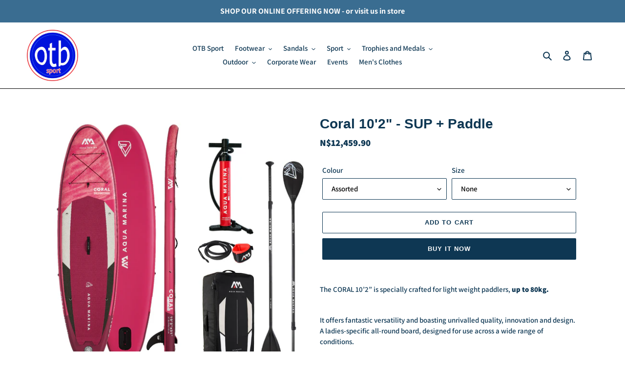

--- FILE ---
content_type: text/html; charset=utf-8
request_url: https://www.otbsport.com/products/coral-102-sup-paddle
body_size: 23402
content:
<!doctype html>
<html class="no-js" lang="en">
<head>
  <meta charset="utf-8">
  <meta http-equiv="X-UA-Compatible" content="IE=edge,chrome=1">
  <meta name="viewport" content="width=device-width,initial-scale=1">
  <meta name="theme-color" content="#0e3753">
  <link rel="canonical" href="https://www.otbsport.com/products/coral-102-sup-paddle"><link rel="shortcut icon" href="//www.otbsport.com/cdn/shop/files/otb_full_colour_logo_c8bb65a4-d0d4-42f9-95e2-85da2e69f468_32x32.png?v=1613762149" type="image/png"><title>Coral 10&#39;2&quot; - SUP + Paddle
&ndash; otbsport</title><meta name="description" content="The CORAL 10’2” is specially crafted for light weight paddlers, up to 80kg. It offers fantastic versatility and boasting unrivalled quality, innovation and design. A ladies-specific all-round board, designed for use across a wide range of conditions.   KEY FEATURES: QUALITY PRINTING | Full deck and base quality printin"><!-- /snippets/social-meta-tags.liquid -->




<meta property="og:site_name" content="otbsport">
<meta property="og:url" content="https://www.otbsport.com/products/coral-102-sup-paddle">
<meta property="og:title" content="Coral 10'2" - SUP + Paddle">
<meta property="og:type" content="product">
<meta property="og:description" content="The CORAL 10’2” is specially crafted for light weight paddlers, up to 80kg. It offers fantastic versatility and boasting unrivalled quality, innovation and design. A ladies-specific all-round board, designed for use across a wide range of conditions.   KEY FEATURES: QUALITY PRINTING | Full deck and base quality printin">

  <meta property="og:price:amount" content="12,459.90">
  <meta property="og:price:currency" content="NAD">

<meta property="og:image" content="http://www.otbsport.com/cdn/shop/products/Coral_1200x1200.jpg?v=1632234302"><meta property="og:image" content="http://www.otbsport.com/cdn/shop/products/Coral1_1200x1200.jpg?v=1632234302"><meta property="og:image" content="http://www.otbsport.com/cdn/shop/products/Coral2_1200x1200.jpg?v=1632234302">
<meta property="og:image:secure_url" content="https://www.otbsport.com/cdn/shop/products/Coral_1200x1200.jpg?v=1632234302"><meta property="og:image:secure_url" content="https://www.otbsport.com/cdn/shop/products/Coral1_1200x1200.jpg?v=1632234302"><meta property="og:image:secure_url" content="https://www.otbsport.com/cdn/shop/products/Coral2_1200x1200.jpg?v=1632234302">


<meta name="twitter:card" content="summary_large_image">
<meta name="twitter:title" content="Coral 10'2" - SUP + Paddle">
<meta name="twitter:description" content="The CORAL 10’2” is specially crafted for light weight paddlers, up to 80kg. It offers fantastic versatility and boasting unrivalled quality, innovation and design. A ladies-specific all-round board, designed for use across a wide range of conditions.   KEY FEATURES: QUALITY PRINTING | Full deck and base quality printin">


  <link href="//www.otbsport.com/cdn/shop/t/11/assets/theme.scss.css?v=172936176899910968641759260728" rel="stylesheet" type="text/css" media="all" />

  <script>
    var theme = {
      breakpoints: {
        medium: 750,
        large: 990,
        widescreen: 1400
      },
      strings: {
        addToCart: "Add to cart",
        soldOut: "Sold out",
        unavailable: "Unavailable",
        regularPrice: "Regular price",
        salePrice: "Sale price",
        sale: "Sale",
        fromLowestPrice: "from [price]",
        vendor: "Vendor",
        showMore: "Show More",
        showLess: "Show Less",
        searchFor: "Search for",
        addressError: "Error looking up that address",
        addressNoResults: "No results for that address",
        addressQueryLimit: "You have exceeded the Google API usage limit. Consider upgrading to a \u003ca href=\"https:\/\/developers.google.com\/maps\/premium\/usage-limits\"\u003ePremium Plan\u003c\/a\u003e.",
        authError: "There was a problem authenticating your Google Maps account.",
        newWindow: "Opens in a new window.",
        external: "Opens external website.",
        newWindowExternal: "Opens external website in a new window.",
        removeLabel: "Remove [product]",
        update: "Update",
        quantity: "Quantity",
        discountedTotal: "Discounted total",
        regularTotal: "Regular total",
        priceColumn: "See Price column for discount details.",
        quantityMinimumMessage: "Quantity must be 1 or more",
        cartError: "There was an error while updating your cart. Please try again.",
        removedItemMessage: "Removed \u003cspan class=\"cart__removed-product-details\"\u003e([quantity]) [link]\u003c\/span\u003e from your cart.",
        unitPrice: "Unit price",
        unitPriceSeparator: "per",
        oneCartCount: "1 item",
        otherCartCount: "[count] items",
        quantityLabel: "Quantity: [count]",
        products: "Products",
        loading: "Loading",
        number_of_results: "[result_number] of [results_count]",
        number_of_results_found: "[results_count] results found",
        one_result_found: "1 result found"
      },
      moneyFormat: "N${{amount}}",
      moneyFormatWithCurrency: "N${{amount}} NAD",
      settings: {
        predictiveSearchEnabled: true,
        predictiveSearchShowPrice: false,
        predictiveSearchShowVendor: false
      }
    }

    document.documentElement.className = document.documentElement.className.replace('no-js', 'js');
  </script><script src="//www.otbsport.com/cdn/shop/t/11/assets/lazysizes.js?v=94224023136283657951612251207" async="async"></script>
  <script src="//www.otbsport.com/cdn/shop/t/11/assets/vendor.js?v=85833464202832145531612251209" defer="defer"></script>
  <script src="//www.otbsport.com/cdn/shop/t/11/assets/theme.js?v=89031576585505892971612251208" defer="defer"></script>

  <script>window.performance && window.performance.mark && window.performance.mark('shopify.content_for_header.start');</script><meta id="shopify-digital-wallet" name="shopify-digital-wallet" content="/27694497853/digital_wallets/dialog">
<link rel="alternate" type="application/json+oembed" href="https://www.otbsport.com/products/coral-102-sup-paddle.oembed">
<script async="async" src="/checkouts/internal/preloads.js?locale=en-NA"></script>
<script id="shopify-features" type="application/json">{"accessToken":"f538025a2ace3f7035c2281d8e3983b2","betas":["rich-media-storefront-analytics"],"domain":"www.otbsport.com","predictiveSearch":true,"shopId":27694497853,"locale":"en"}</script>
<script>var Shopify = Shopify || {};
Shopify.shop = "otbsport.myshopify.com";
Shopify.locale = "en";
Shopify.currency = {"active":"NAD","rate":"1.0"};
Shopify.country = "NA";
Shopify.theme = {"name":"Debut Peter","id":119121805511,"schema_name":"Debut","schema_version":"16.5.6","theme_store_id":796,"role":"main"};
Shopify.theme.handle = "null";
Shopify.theme.style = {"id":null,"handle":null};
Shopify.cdnHost = "www.otbsport.com/cdn";
Shopify.routes = Shopify.routes || {};
Shopify.routes.root = "/";</script>
<script type="module">!function(o){(o.Shopify=o.Shopify||{}).modules=!0}(window);</script>
<script>!function(o){function n(){var o=[];function n(){o.push(Array.prototype.slice.apply(arguments))}return n.q=o,n}var t=o.Shopify=o.Shopify||{};t.loadFeatures=n(),t.autoloadFeatures=n()}(window);</script>
<script id="shop-js-analytics" type="application/json">{"pageType":"product"}</script>
<script defer="defer" async type="module" src="//www.otbsport.com/cdn/shopifycloud/shop-js/modules/v2/client.init-shop-cart-sync_C5BV16lS.en.esm.js"></script>
<script defer="defer" async type="module" src="//www.otbsport.com/cdn/shopifycloud/shop-js/modules/v2/chunk.common_CygWptCX.esm.js"></script>
<script type="module">
  await import("//www.otbsport.com/cdn/shopifycloud/shop-js/modules/v2/client.init-shop-cart-sync_C5BV16lS.en.esm.js");
await import("//www.otbsport.com/cdn/shopifycloud/shop-js/modules/v2/chunk.common_CygWptCX.esm.js");

  window.Shopify.SignInWithShop?.initShopCartSync?.({"fedCMEnabled":true,"windoidEnabled":true});

</script>
<script id="__st">var __st={"a":27694497853,"offset":7200,"reqid":"9e196bef-150a-4270-9300-f917bab898b8-1768628857","pageurl":"www.otbsport.com\/products\/coral-102-sup-paddle","u":"d3ac1b6d3d8f","p":"product","rtyp":"product","rid":7024802595015};</script>
<script>window.ShopifyPaypalV4VisibilityTracking = true;</script>
<script id="captcha-bootstrap">!function(){'use strict';const t='contact',e='account',n='new_comment',o=[[t,t],['blogs',n],['comments',n],[t,'customer']],c=[[e,'customer_login'],[e,'guest_login'],[e,'recover_customer_password'],[e,'create_customer']],r=t=>t.map((([t,e])=>`form[action*='/${t}']:not([data-nocaptcha='true']) input[name='form_type'][value='${e}']`)).join(','),a=t=>()=>t?[...document.querySelectorAll(t)].map((t=>t.form)):[];function s(){const t=[...o],e=r(t);return a(e)}const i='password',u='form_key',d=['recaptcha-v3-token','g-recaptcha-response','h-captcha-response',i],f=()=>{try{return window.sessionStorage}catch{return}},m='__shopify_v',_=t=>t.elements[u];function p(t,e,n=!1){try{const o=window.sessionStorage,c=JSON.parse(o.getItem(e)),{data:r}=function(t){const{data:e,action:n}=t;return t[m]||n?{data:e,action:n}:{data:t,action:n}}(c);for(const[e,n]of Object.entries(r))t.elements[e]&&(t.elements[e].value=n);n&&o.removeItem(e)}catch(o){console.error('form repopulation failed',{error:o})}}const l='form_type',E='cptcha';function T(t){t.dataset[E]=!0}const w=window,h=w.document,L='Shopify',v='ce_forms',y='captcha';let A=!1;((t,e)=>{const n=(g='f06e6c50-85a8-45c8-87d0-21a2b65856fe',I='https://cdn.shopify.com/shopifycloud/storefront-forms-hcaptcha/ce_storefront_forms_captcha_hcaptcha.v1.5.2.iife.js',D={infoText:'Protected by hCaptcha',privacyText:'Privacy',termsText:'Terms'},(t,e,n)=>{const o=w[L][v],c=o.bindForm;if(c)return c(t,g,e,D).then(n);var r;o.q.push([[t,g,e,D],n]),r=I,A||(h.body.append(Object.assign(h.createElement('script'),{id:'captcha-provider',async:!0,src:r})),A=!0)});var g,I,D;w[L]=w[L]||{},w[L][v]=w[L][v]||{},w[L][v].q=[],w[L][y]=w[L][y]||{},w[L][y].protect=function(t,e){n(t,void 0,e),T(t)},Object.freeze(w[L][y]),function(t,e,n,w,h,L){const[v,y,A,g]=function(t,e,n){const i=e?o:[],u=t?c:[],d=[...i,...u],f=r(d),m=r(i),_=r(d.filter((([t,e])=>n.includes(e))));return[a(f),a(m),a(_),s()]}(w,h,L),I=t=>{const e=t.target;return e instanceof HTMLFormElement?e:e&&e.form},D=t=>v().includes(t);t.addEventListener('submit',(t=>{const e=I(t);if(!e)return;const n=D(e)&&!e.dataset.hcaptchaBound&&!e.dataset.recaptchaBound,o=_(e),c=g().includes(e)&&(!o||!o.value);(n||c)&&t.preventDefault(),c&&!n&&(function(t){try{if(!f())return;!function(t){const e=f();if(!e)return;const n=_(t);if(!n)return;const o=n.value;o&&e.removeItem(o)}(t);const e=Array.from(Array(32),(()=>Math.random().toString(36)[2])).join('');!function(t,e){_(t)||t.append(Object.assign(document.createElement('input'),{type:'hidden',name:u})),t.elements[u].value=e}(t,e),function(t,e){const n=f();if(!n)return;const o=[...t.querySelectorAll(`input[type='${i}']`)].map((({name:t})=>t)),c=[...d,...o],r={};for(const[a,s]of new FormData(t).entries())c.includes(a)||(r[a]=s);n.setItem(e,JSON.stringify({[m]:1,action:t.action,data:r}))}(t,e)}catch(e){console.error('failed to persist form',e)}}(e),e.submit())}));const S=(t,e)=>{t&&!t.dataset[E]&&(n(t,e.some((e=>e===t))),T(t))};for(const o of['focusin','change'])t.addEventListener(o,(t=>{const e=I(t);D(e)&&S(e,y())}));const B=e.get('form_key'),M=e.get(l),P=B&&M;t.addEventListener('DOMContentLoaded',(()=>{const t=y();if(P)for(const e of t)e.elements[l].value===M&&p(e,B);[...new Set([...A(),...v().filter((t=>'true'===t.dataset.shopifyCaptcha))])].forEach((e=>S(e,t)))}))}(h,new URLSearchParams(w.location.search),n,t,e,['guest_login'])})(!0,!0)}();</script>
<script integrity="sha256-4kQ18oKyAcykRKYeNunJcIwy7WH5gtpwJnB7kiuLZ1E=" data-source-attribution="shopify.loadfeatures" defer="defer" src="//www.otbsport.com/cdn/shopifycloud/storefront/assets/storefront/load_feature-a0a9edcb.js" crossorigin="anonymous"></script>
<script data-source-attribution="shopify.dynamic_checkout.dynamic.init">var Shopify=Shopify||{};Shopify.PaymentButton=Shopify.PaymentButton||{isStorefrontPortableWallets:!0,init:function(){window.Shopify.PaymentButton.init=function(){};var t=document.createElement("script");t.src="https://www.otbsport.com/cdn/shopifycloud/portable-wallets/latest/portable-wallets.en.js",t.type="module",document.head.appendChild(t)}};
</script>
<script data-source-attribution="shopify.dynamic_checkout.buyer_consent">
  function portableWalletsHideBuyerConsent(e){var t=document.getElementById("shopify-buyer-consent"),n=document.getElementById("shopify-subscription-policy-button");t&&n&&(t.classList.add("hidden"),t.setAttribute("aria-hidden","true"),n.removeEventListener("click",e))}function portableWalletsShowBuyerConsent(e){var t=document.getElementById("shopify-buyer-consent"),n=document.getElementById("shopify-subscription-policy-button");t&&n&&(t.classList.remove("hidden"),t.removeAttribute("aria-hidden"),n.addEventListener("click",e))}window.Shopify?.PaymentButton&&(window.Shopify.PaymentButton.hideBuyerConsent=portableWalletsHideBuyerConsent,window.Shopify.PaymentButton.showBuyerConsent=portableWalletsShowBuyerConsent);
</script>
<script>
  function portableWalletsCleanup(e){e&&e.src&&console.error("Failed to load portable wallets script "+e.src);var t=document.querySelectorAll("shopify-accelerated-checkout .shopify-payment-button__skeleton, shopify-accelerated-checkout-cart .wallet-cart-button__skeleton"),e=document.getElementById("shopify-buyer-consent");for(let e=0;e<t.length;e++)t[e].remove();e&&e.remove()}function portableWalletsNotLoadedAsModule(e){e instanceof ErrorEvent&&"string"==typeof e.message&&e.message.includes("import.meta")&&"string"==typeof e.filename&&e.filename.includes("portable-wallets")&&(window.removeEventListener("error",portableWalletsNotLoadedAsModule),window.Shopify.PaymentButton.failedToLoad=e,"loading"===document.readyState?document.addEventListener("DOMContentLoaded",window.Shopify.PaymentButton.init):window.Shopify.PaymentButton.init())}window.addEventListener("error",portableWalletsNotLoadedAsModule);
</script>

<script type="module" src="https://www.otbsport.com/cdn/shopifycloud/portable-wallets/latest/portable-wallets.en.js" onError="portableWalletsCleanup(this)" crossorigin="anonymous"></script>
<script nomodule>
  document.addEventListener("DOMContentLoaded", portableWalletsCleanup);
</script>

<script id='scb4127' type='text/javascript' async='' src='https://www.otbsport.com/cdn/shopifycloud/privacy-banner/storefront-banner.js'></script><link id="shopify-accelerated-checkout-styles" rel="stylesheet" media="screen" href="https://www.otbsport.com/cdn/shopifycloud/portable-wallets/latest/accelerated-checkout-backwards-compat.css" crossorigin="anonymous">
<style id="shopify-accelerated-checkout-cart">
        #shopify-buyer-consent {
  margin-top: 1em;
  display: inline-block;
  width: 100%;
}

#shopify-buyer-consent.hidden {
  display: none;
}

#shopify-subscription-policy-button {
  background: none;
  border: none;
  padding: 0;
  text-decoration: underline;
  font-size: inherit;
  cursor: pointer;
}

#shopify-subscription-policy-button::before {
  box-shadow: none;
}

      </style>

<script>window.performance && window.performance.mark && window.performance.mark('shopify.content_for_header.end');</script>
<link href="https://monorail-edge.shopifysvc.com" rel="dns-prefetch">
<script>(function(){if ("sendBeacon" in navigator && "performance" in window) {try {var session_token_from_headers = performance.getEntriesByType('navigation')[0].serverTiming.find(x => x.name == '_s').description;} catch {var session_token_from_headers = undefined;}var session_cookie_matches = document.cookie.match(/_shopify_s=([^;]*)/);var session_token_from_cookie = session_cookie_matches && session_cookie_matches.length === 2 ? session_cookie_matches[1] : "";var session_token = session_token_from_headers || session_token_from_cookie || "";function handle_abandonment_event(e) {var entries = performance.getEntries().filter(function(entry) {return /monorail-edge.shopifysvc.com/.test(entry.name);});if (!window.abandonment_tracked && entries.length === 0) {window.abandonment_tracked = true;var currentMs = Date.now();var navigation_start = performance.timing.navigationStart;var payload = {shop_id: 27694497853,url: window.location.href,navigation_start,duration: currentMs - navigation_start,session_token,page_type: "product"};window.navigator.sendBeacon("https://monorail-edge.shopifysvc.com/v1/produce", JSON.stringify({schema_id: "online_store_buyer_site_abandonment/1.1",payload: payload,metadata: {event_created_at_ms: currentMs,event_sent_at_ms: currentMs}}));}}window.addEventListener('pagehide', handle_abandonment_event);}}());</script>
<script id="web-pixels-manager-setup">(function e(e,d,r,n,o){if(void 0===o&&(o={}),!Boolean(null===(a=null===(i=window.Shopify)||void 0===i?void 0:i.analytics)||void 0===a?void 0:a.replayQueue)){var i,a;window.Shopify=window.Shopify||{};var t=window.Shopify;t.analytics=t.analytics||{};var s=t.analytics;s.replayQueue=[],s.publish=function(e,d,r){return s.replayQueue.push([e,d,r]),!0};try{self.performance.mark("wpm:start")}catch(e){}var l=function(){var e={modern:/Edge?\/(1{2}[4-9]|1[2-9]\d|[2-9]\d{2}|\d{4,})\.\d+(\.\d+|)|Firefox\/(1{2}[4-9]|1[2-9]\d|[2-9]\d{2}|\d{4,})\.\d+(\.\d+|)|Chrom(ium|e)\/(9{2}|\d{3,})\.\d+(\.\d+|)|(Maci|X1{2}).+ Version\/(15\.\d+|(1[6-9]|[2-9]\d|\d{3,})\.\d+)([,.]\d+|)( \(\w+\)|)( Mobile\/\w+|) Safari\/|Chrome.+OPR\/(9{2}|\d{3,})\.\d+\.\d+|(CPU[ +]OS|iPhone[ +]OS|CPU[ +]iPhone|CPU IPhone OS|CPU iPad OS)[ +]+(15[._]\d+|(1[6-9]|[2-9]\d|\d{3,})[._]\d+)([._]\d+|)|Android:?[ /-](13[3-9]|1[4-9]\d|[2-9]\d{2}|\d{4,})(\.\d+|)(\.\d+|)|Android.+Firefox\/(13[5-9]|1[4-9]\d|[2-9]\d{2}|\d{4,})\.\d+(\.\d+|)|Android.+Chrom(ium|e)\/(13[3-9]|1[4-9]\d|[2-9]\d{2}|\d{4,})\.\d+(\.\d+|)|SamsungBrowser\/([2-9]\d|\d{3,})\.\d+/,legacy:/Edge?\/(1[6-9]|[2-9]\d|\d{3,})\.\d+(\.\d+|)|Firefox\/(5[4-9]|[6-9]\d|\d{3,})\.\d+(\.\d+|)|Chrom(ium|e)\/(5[1-9]|[6-9]\d|\d{3,})\.\d+(\.\d+|)([\d.]+$|.*Safari\/(?![\d.]+ Edge\/[\d.]+$))|(Maci|X1{2}).+ Version\/(10\.\d+|(1[1-9]|[2-9]\d|\d{3,})\.\d+)([,.]\d+|)( \(\w+\)|)( Mobile\/\w+|) Safari\/|Chrome.+OPR\/(3[89]|[4-9]\d|\d{3,})\.\d+\.\d+|(CPU[ +]OS|iPhone[ +]OS|CPU[ +]iPhone|CPU IPhone OS|CPU iPad OS)[ +]+(10[._]\d+|(1[1-9]|[2-9]\d|\d{3,})[._]\d+)([._]\d+|)|Android:?[ /-](13[3-9]|1[4-9]\d|[2-9]\d{2}|\d{4,})(\.\d+|)(\.\d+|)|Mobile Safari.+OPR\/([89]\d|\d{3,})\.\d+\.\d+|Android.+Firefox\/(13[5-9]|1[4-9]\d|[2-9]\d{2}|\d{4,})\.\d+(\.\d+|)|Android.+Chrom(ium|e)\/(13[3-9]|1[4-9]\d|[2-9]\d{2}|\d{4,})\.\d+(\.\d+|)|Android.+(UC? ?Browser|UCWEB|U3)[ /]?(15\.([5-9]|\d{2,})|(1[6-9]|[2-9]\d|\d{3,})\.\d+)\.\d+|SamsungBrowser\/(5\.\d+|([6-9]|\d{2,})\.\d+)|Android.+MQ{2}Browser\/(14(\.(9|\d{2,})|)|(1[5-9]|[2-9]\d|\d{3,})(\.\d+|))(\.\d+|)|K[Aa][Ii]OS\/(3\.\d+|([4-9]|\d{2,})\.\d+)(\.\d+|)/},d=e.modern,r=e.legacy,n=navigator.userAgent;return n.match(d)?"modern":n.match(r)?"legacy":"unknown"}(),u="modern"===l?"modern":"legacy",c=(null!=n?n:{modern:"",legacy:""})[u],f=function(e){return[e.baseUrl,"/wpm","/b",e.hashVersion,"modern"===e.buildTarget?"m":"l",".js"].join("")}({baseUrl:d,hashVersion:r,buildTarget:u}),m=function(e){var d=e.version,r=e.bundleTarget,n=e.surface,o=e.pageUrl,i=e.monorailEndpoint;return{emit:function(e){var a=e.status,t=e.errorMsg,s=(new Date).getTime(),l=JSON.stringify({metadata:{event_sent_at_ms:s},events:[{schema_id:"web_pixels_manager_load/3.1",payload:{version:d,bundle_target:r,page_url:o,status:a,surface:n,error_msg:t},metadata:{event_created_at_ms:s}}]});if(!i)return console&&console.warn&&console.warn("[Web Pixels Manager] No Monorail endpoint provided, skipping logging."),!1;try{return self.navigator.sendBeacon.bind(self.navigator)(i,l)}catch(e){}var u=new XMLHttpRequest;try{return u.open("POST",i,!0),u.setRequestHeader("Content-Type","text/plain"),u.send(l),!0}catch(e){return console&&console.warn&&console.warn("[Web Pixels Manager] Got an unhandled error while logging to Monorail."),!1}}}}({version:r,bundleTarget:l,surface:e.surface,pageUrl:self.location.href,monorailEndpoint:e.monorailEndpoint});try{o.browserTarget=l,function(e){var d=e.src,r=e.async,n=void 0===r||r,o=e.onload,i=e.onerror,a=e.sri,t=e.scriptDataAttributes,s=void 0===t?{}:t,l=document.createElement("script"),u=document.querySelector("head"),c=document.querySelector("body");if(l.async=n,l.src=d,a&&(l.integrity=a,l.crossOrigin="anonymous"),s)for(var f in s)if(Object.prototype.hasOwnProperty.call(s,f))try{l.dataset[f]=s[f]}catch(e){}if(o&&l.addEventListener("load",o),i&&l.addEventListener("error",i),u)u.appendChild(l);else{if(!c)throw new Error("Did not find a head or body element to append the script");c.appendChild(l)}}({src:f,async:!0,onload:function(){if(!function(){var e,d;return Boolean(null===(d=null===(e=window.Shopify)||void 0===e?void 0:e.analytics)||void 0===d?void 0:d.initialized)}()){var d=window.webPixelsManager.init(e)||void 0;if(d){var r=window.Shopify.analytics;r.replayQueue.forEach((function(e){var r=e[0],n=e[1],o=e[2];d.publishCustomEvent(r,n,o)})),r.replayQueue=[],r.publish=d.publishCustomEvent,r.visitor=d.visitor,r.initialized=!0}}},onerror:function(){return m.emit({status:"failed",errorMsg:"".concat(f," has failed to load")})},sri:function(e){var d=/^sha384-[A-Za-z0-9+/=]+$/;return"string"==typeof e&&d.test(e)}(c)?c:"",scriptDataAttributes:o}),m.emit({status:"loading"})}catch(e){m.emit({status:"failed",errorMsg:(null==e?void 0:e.message)||"Unknown error"})}}})({shopId: 27694497853,storefrontBaseUrl: "https://www.otbsport.com",extensionsBaseUrl: "https://extensions.shopifycdn.com/cdn/shopifycloud/web-pixels-manager",monorailEndpoint: "https://monorail-edge.shopifysvc.com/unstable/produce_batch",surface: "storefront-renderer",enabledBetaFlags: ["2dca8a86"],webPixelsConfigList: [{"id":"shopify-app-pixel","configuration":"{}","eventPayloadVersion":"v1","runtimeContext":"STRICT","scriptVersion":"0450","apiClientId":"shopify-pixel","type":"APP","privacyPurposes":["ANALYTICS","MARKETING"]},{"id":"shopify-custom-pixel","eventPayloadVersion":"v1","runtimeContext":"LAX","scriptVersion":"0450","apiClientId":"shopify-pixel","type":"CUSTOM","privacyPurposes":["ANALYTICS","MARKETING"]}],isMerchantRequest: false,initData: {"shop":{"name":"otbsport","paymentSettings":{"currencyCode":"NAD"},"myshopifyDomain":"otbsport.myshopify.com","countryCode":"NA","storefrontUrl":"https:\/\/www.otbsport.com"},"customer":null,"cart":null,"checkout":null,"productVariants":[{"price":{"amount":12459.9,"currencyCode":"NAD"},"product":{"title":"Coral 10'2\" - SUP + Paddle","vendor":"Robfair Investments","id":"7024802595015","untranslatedTitle":"Coral 10'2\" - SUP + Paddle","url":"\/products\/coral-102-sup-paddle","type":"equipment"},"id":"41047715348679","image":{"src":"\/\/www.otbsport.com\/cdn\/shop\/products\/Coral.jpg?v=1632234302"},"sku":"ISUP035","title":"Assorted \/ None","untranslatedTitle":"Assorted \/ None"}],"purchasingCompany":null},},"https://www.otbsport.com/cdn","fcfee988w5aeb613cpc8e4bc33m6693e112",{"modern":"","legacy":""},{"shopId":"27694497853","storefrontBaseUrl":"https:\/\/www.otbsport.com","extensionBaseUrl":"https:\/\/extensions.shopifycdn.com\/cdn\/shopifycloud\/web-pixels-manager","surface":"storefront-renderer","enabledBetaFlags":"[\"2dca8a86\"]","isMerchantRequest":"false","hashVersion":"fcfee988w5aeb613cpc8e4bc33m6693e112","publish":"custom","events":"[[\"page_viewed\",{}],[\"product_viewed\",{\"productVariant\":{\"price\":{\"amount\":12459.9,\"currencyCode\":\"NAD\"},\"product\":{\"title\":\"Coral 10'2\\\" - SUP + Paddle\",\"vendor\":\"Robfair Investments\",\"id\":\"7024802595015\",\"untranslatedTitle\":\"Coral 10'2\\\" - SUP + Paddle\",\"url\":\"\/products\/coral-102-sup-paddle\",\"type\":\"equipment\"},\"id\":\"41047715348679\",\"image\":{\"src\":\"\/\/www.otbsport.com\/cdn\/shop\/products\/Coral.jpg?v=1632234302\"},\"sku\":\"ISUP035\",\"title\":\"Assorted \/ None\",\"untranslatedTitle\":\"Assorted \/ None\"}}]]"});</script><script>
  window.ShopifyAnalytics = window.ShopifyAnalytics || {};
  window.ShopifyAnalytics.meta = window.ShopifyAnalytics.meta || {};
  window.ShopifyAnalytics.meta.currency = 'NAD';
  var meta = {"product":{"id":7024802595015,"gid":"gid:\/\/shopify\/Product\/7024802595015","vendor":"Robfair Investments","type":"equipment","handle":"coral-102-sup-paddle","variants":[{"id":41047715348679,"price":1245990,"name":"Coral 10'2\" - SUP + Paddle - Assorted \/ None","public_title":"Assorted \/ None","sku":"ISUP035"}],"remote":false},"page":{"pageType":"product","resourceType":"product","resourceId":7024802595015,"requestId":"9e196bef-150a-4270-9300-f917bab898b8-1768628857"}};
  for (var attr in meta) {
    window.ShopifyAnalytics.meta[attr] = meta[attr];
  }
</script>
<script class="analytics">
  (function () {
    var customDocumentWrite = function(content) {
      var jquery = null;

      if (window.jQuery) {
        jquery = window.jQuery;
      } else if (window.Checkout && window.Checkout.$) {
        jquery = window.Checkout.$;
      }

      if (jquery) {
        jquery('body').append(content);
      }
    };

    var hasLoggedConversion = function(token) {
      if (token) {
        return document.cookie.indexOf('loggedConversion=' + token) !== -1;
      }
      return false;
    }

    var setCookieIfConversion = function(token) {
      if (token) {
        var twoMonthsFromNow = new Date(Date.now());
        twoMonthsFromNow.setMonth(twoMonthsFromNow.getMonth() + 2);

        document.cookie = 'loggedConversion=' + token + '; expires=' + twoMonthsFromNow;
      }
    }

    var trekkie = window.ShopifyAnalytics.lib = window.trekkie = window.trekkie || [];
    if (trekkie.integrations) {
      return;
    }
    trekkie.methods = [
      'identify',
      'page',
      'ready',
      'track',
      'trackForm',
      'trackLink'
    ];
    trekkie.factory = function(method) {
      return function() {
        var args = Array.prototype.slice.call(arguments);
        args.unshift(method);
        trekkie.push(args);
        return trekkie;
      };
    };
    for (var i = 0; i < trekkie.methods.length; i++) {
      var key = trekkie.methods[i];
      trekkie[key] = trekkie.factory(key);
    }
    trekkie.load = function(config) {
      trekkie.config = config || {};
      trekkie.config.initialDocumentCookie = document.cookie;
      var first = document.getElementsByTagName('script')[0];
      var script = document.createElement('script');
      script.type = 'text/javascript';
      script.onerror = function(e) {
        var scriptFallback = document.createElement('script');
        scriptFallback.type = 'text/javascript';
        scriptFallback.onerror = function(error) {
                var Monorail = {
      produce: function produce(monorailDomain, schemaId, payload) {
        var currentMs = new Date().getTime();
        var event = {
          schema_id: schemaId,
          payload: payload,
          metadata: {
            event_created_at_ms: currentMs,
            event_sent_at_ms: currentMs
          }
        };
        return Monorail.sendRequest("https://" + monorailDomain + "/v1/produce", JSON.stringify(event));
      },
      sendRequest: function sendRequest(endpointUrl, payload) {
        // Try the sendBeacon API
        if (window && window.navigator && typeof window.navigator.sendBeacon === 'function' && typeof window.Blob === 'function' && !Monorail.isIos12()) {
          var blobData = new window.Blob([payload], {
            type: 'text/plain'
          });

          if (window.navigator.sendBeacon(endpointUrl, blobData)) {
            return true;
          } // sendBeacon was not successful

        } // XHR beacon

        var xhr = new XMLHttpRequest();

        try {
          xhr.open('POST', endpointUrl);
          xhr.setRequestHeader('Content-Type', 'text/plain');
          xhr.send(payload);
        } catch (e) {
          console.log(e);
        }

        return false;
      },
      isIos12: function isIos12() {
        return window.navigator.userAgent.lastIndexOf('iPhone; CPU iPhone OS 12_') !== -1 || window.navigator.userAgent.lastIndexOf('iPad; CPU OS 12_') !== -1;
      }
    };
    Monorail.produce('monorail-edge.shopifysvc.com',
      'trekkie_storefront_load_errors/1.1',
      {shop_id: 27694497853,
      theme_id: 119121805511,
      app_name: "storefront",
      context_url: window.location.href,
      source_url: "//www.otbsport.com/cdn/s/trekkie.storefront.cd680fe47e6c39ca5d5df5f0a32d569bc48c0f27.min.js"});

        };
        scriptFallback.async = true;
        scriptFallback.src = '//www.otbsport.com/cdn/s/trekkie.storefront.cd680fe47e6c39ca5d5df5f0a32d569bc48c0f27.min.js';
        first.parentNode.insertBefore(scriptFallback, first);
      };
      script.async = true;
      script.src = '//www.otbsport.com/cdn/s/trekkie.storefront.cd680fe47e6c39ca5d5df5f0a32d569bc48c0f27.min.js';
      first.parentNode.insertBefore(script, first);
    };
    trekkie.load(
      {"Trekkie":{"appName":"storefront","development":false,"defaultAttributes":{"shopId":27694497853,"isMerchantRequest":null,"themeId":119121805511,"themeCityHash":"11746717174754294733","contentLanguage":"en","currency":"NAD","eventMetadataId":"138c2ddd-dce3-42a2-9380-a0a8f836c9e4"},"isServerSideCookieWritingEnabled":true,"monorailRegion":"shop_domain","enabledBetaFlags":["65f19447"]},"Session Attribution":{},"S2S":{"facebookCapiEnabled":false,"source":"trekkie-storefront-renderer","apiClientId":580111}}
    );

    var loaded = false;
    trekkie.ready(function() {
      if (loaded) return;
      loaded = true;

      window.ShopifyAnalytics.lib = window.trekkie;

      var originalDocumentWrite = document.write;
      document.write = customDocumentWrite;
      try { window.ShopifyAnalytics.merchantGoogleAnalytics.call(this); } catch(error) {};
      document.write = originalDocumentWrite;

      window.ShopifyAnalytics.lib.page(null,{"pageType":"product","resourceType":"product","resourceId":7024802595015,"requestId":"9e196bef-150a-4270-9300-f917bab898b8-1768628857","shopifyEmitted":true});

      var match = window.location.pathname.match(/checkouts\/(.+)\/(thank_you|post_purchase)/)
      var token = match? match[1]: undefined;
      if (!hasLoggedConversion(token)) {
        setCookieIfConversion(token);
        window.ShopifyAnalytics.lib.track("Viewed Product",{"currency":"NAD","variantId":41047715348679,"productId":7024802595015,"productGid":"gid:\/\/shopify\/Product\/7024802595015","name":"Coral 10'2\" - SUP + Paddle - Assorted \/ None","price":"12459.90","sku":"ISUP035","brand":"Robfair Investments","variant":"Assorted \/ None","category":"equipment","nonInteraction":true,"remote":false},undefined,undefined,{"shopifyEmitted":true});
      window.ShopifyAnalytics.lib.track("monorail:\/\/trekkie_storefront_viewed_product\/1.1",{"currency":"NAD","variantId":41047715348679,"productId":7024802595015,"productGid":"gid:\/\/shopify\/Product\/7024802595015","name":"Coral 10'2\" - SUP + Paddle - Assorted \/ None","price":"12459.90","sku":"ISUP035","brand":"Robfair Investments","variant":"Assorted \/ None","category":"equipment","nonInteraction":true,"remote":false,"referer":"https:\/\/www.otbsport.com\/products\/coral-102-sup-paddle"});
      }
    });


        var eventsListenerScript = document.createElement('script');
        eventsListenerScript.async = true;
        eventsListenerScript.src = "//www.otbsport.com/cdn/shopifycloud/storefront/assets/shop_events_listener-3da45d37.js";
        document.getElementsByTagName('head')[0].appendChild(eventsListenerScript);

})();</script>
<script
  defer
  src="https://www.otbsport.com/cdn/shopifycloud/perf-kit/shopify-perf-kit-3.0.4.min.js"
  data-application="storefront-renderer"
  data-shop-id="27694497853"
  data-render-region="gcp-us-central1"
  data-page-type="product"
  data-theme-instance-id="119121805511"
  data-theme-name="Debut"
  data-theme-version="16.5.6"
  data-monorail-region="shop_domain"
  data-resource-timing-sampling-rate="10"
  data-shs="true"
  data-shs-beacon="true"
  data-shs-export-with-fetch="true"
  data-shs-logs-sample-rate="1"
  data-shs-beacon-endpoint="https://www.otbsport.com/api/collect"
></script>
</head>

<body class="template-product">

  <a class="in-page-link visually-hidden skip-link" href="#MainContent">Skip to content</a><style data-shopify>

  .cart-popup {
    box-shadow: 1px 1px 10px 2px rgba(0, 0, 0, 0.5);
  }</style><div class="cart-popup-wrapper cart-popup-wrapper--hidden" role="dialog" aria-modal="true" aria-labelledby="CartPopupHeading" data-cart-popup-wrapper>
  <div class="cart-popup" data-cart-popup tabindex="-1">
    <div class="cart-popup__header">
      <h2 id="CartPopupHeading" class="cart-popup__heading">Just added to your cart</h2>
      <button class="cart-popup__close" aria-label="Close" data-cart-popup-close><svg aria-hidden="true" focusable="false" role="presentation" class="icon icon-close" viewBox="0 0 40 40"><path d="M23.868 20.015L39.117 4.78c1.11-1.108 1.11-2.77 0-3.877-1.109-1.108-2.773-1.108-3.882 0L19.986 16.137 4.737.904C3.628-.204 1.965-.204.856.904c-1.11 1.108-1.11 2.77 0 3.877l15.249 15.234L.855 35.248c-1.108 1.108-1.108 2.77 0 3.877.555.554 1.248.831 1.942.831s1.386-.277 1.94-.83l15.25-15.234 15.248 15.233c.555.554 1.248.831 1.941.831s1.387-.277 1.941-.83c1.11-1.109 1.11-2.77 0-3.878L23.868 20.015z" class="layer"/></svg></button>
    </div>
    <div class="cart-popup-item">
      <div class="cart-popup-item__image-wrapper hide" data-cart-popup-image-wrapper>
        <div class="cart-popup-item__image cart-popup-item__image--placeholder" data-cart-popup-image-placeholder>
          <div data-placeholder-size></div>
          <div class="placeholder-background placeholder-background--animation"></div>
        </div>
      </div>
      <div class="cart-popup-item__description">
        <div>
          <div class="cart-popup-item__title" data-cart-popup-title></div>
          <ul class="product-details" aria-label="Product details" data-cart-popup-product-details></ul>
        </div>
        <div class="cart-popup-item__quantity">
          <span class="visually-hidden" data-cart-popup-quantity-label></span>
          <span aria-hidden="true">Qty:</span>
          <span aria-hidden="true" data-cart-popup-quantity></span>
        </div>
      </div>
    </div>

    <a href="/cart" class="cart-popup__cta-link btn btn--secondary-accent">
      View cart (<span data-cart-popup-cart-quantity></span>)
    </a>

    <div class="cart-popup__dismiss">
      <button class="cart-popup__dismiss-button text-link text-link--accent" data-cart-popup-dismiss>
        Continue shopping
      </button>
    </div>
  </div>
</div>

<div id="shopify-section-header" class="shopify-section">
  <style>
    
      .site-header__logo-image {
        max-width: 105px;
      }
    

    
      .site-header__logo-image {
        margin: 0;
      }
    
  </style>


<div id="SearchDrawer" class="search-bar drawer drawer--top" role="dialog" aria-modal="true" aria-label="Search" data-predictive-search-drawer>
  <div class="search-bar__interior">
    <div class="search-form__container" data-search-form-container>
      <form class="search-form search-bar__form" action="/search" method="get" role="search">
        <div class="search-form__input-wrapper">
          <input
            type="text"
            name="q"
            placeholder="Search"
            role="combobox"
            aria-autocomplete="list"
            aria-owns="predictive-search-results"
            aria-expanded="false"
            aria-label="Search"
            aria-haspopup="listbox"
            class="search-form__input search-bar__input"
            data-predictive-search-drawer-input
          />
          <input type="hidden" name="options[prefix]" value="last" aria-hidden="true" />
          <div class="predictive-search-wrapper predictive-search-wrapper--drawer" data-predictive-search-mount="drawer"></div>
        </div>

        <button class="search-bar__submit search-form__submit"
          type="submit"
          data-search-form-submit>
          <svg aria-hidden="true" focusable="false" role="presentation" class="icon icon-search" viewBox="0 0 37 40"><path d="M35.6 36l-9.8-9.8c4.1-5.4 3.6-13.2-1.3-18.1-5.4-5.4-14.2-5.4-19.7 0-5.4 5.4-5.4 14.2 0 19.7 2.6 2.6 6.1 4.1 9.8 4.1 3 0 5.9-1 8.3-2.8l9.8 9.8c.4.4.9.6 1.4.6s1-.2 1.4-.6c.9-.9.9-2.1.1-2.9zm-20.9-8.2c-2.6 0-5.1-1-7-2.9-3.9-3.9-3.9-10.1 0-14C9.6 9 12.2 8 14.7 8s5.1 1 7 2.9c3.9 3.9 3.9 10.1 0 14-1.9 1.9-4.4 2.9-7 2.9z"/></svg>
          <span class="icon__fallback-text">Submit</span>
        </button>
      </form>

      <div class="search-bar__actions">
        <button type="button" class="btn--link search-bar__close js-drawer-close">
          <svg aria-hidden="true" focusable="false" role="presentation" class="icon icon-close" viewBox="0 0 40 40"><path d="M23.868 20.015L39.117 4.78c1.11-1.108 1.11-2.77 0-3.877-1.109-1.108-2.773-1.108-3.882 0L19.986 16.137 4.737.904C3.628-.204 1.965-.204.856.904c-1.11 1.108-1.11 2.77 0 3.877l15.249 15.234L.855 35.248c-1.108 1.108-1.108 2.77 0 3.877.555.554 1.248.831 1.942.831s1.386-.277 1.94-.83l15.25-15.234 15.248 15.233c.555.554 1.248.831 1.941.831s1.387-.277 1.941-.83c1.11-1.109 1.11-2.77 0-3.878L23.868 20.015z" class="layer"/></svg>
          <span class="icon__fallback-text">Close search</span>
        </button>
      </div>
    </div>
  </div>
</div>


<div data-section-id="header" data-section-type="header-section" data-header-section>
  
    
      <style>
        .announcement-bar {
          background-color: #3a6d91;
        }

        .announcement-bar--link:hover {
          

          
            
            background-color: #4888b5;
          
        }

        .announcement-bar__message {
          color: #fcfcfc;
        }
      </style>

      
        <div class="announcement-bar">
      

        <p class="announcement-bar__message">SHOP OUR ONLINE OFFERING NOW - or visit us in store</p>

      
        </div>
      

    
  

  <header class="site-header border-bottom logo--left" role="banner">
    <div class="grid grid--no-gutters grid--table site-header__mobile-nav">
      

      <div class="grid__item medium-up--one-quarter logo-align--left">
        
        
          <div class="h2 site-header__logo">
        
          
<a href="/" class="site-header__logo-image">
              
              <img class="lazyload js"
                   src="//www.otbsport.com/cdn/shop/files/otb_full_colour_logo_c8bb65a4-d0d4-42f9-95e2-85da2e69f468_300x300.png?v=1613762149"
                   data-src="//www.otbsport.com/cdn/shop/files/otb_full_colour_logo_c8bb65a4-d0d4-42f9-95e2-85da2e69f468_{width}x.png?v=1613762149"
                   data-widths="[180, 360, 540, 720, 900, 1080, 1296, 1512, 1728, 2048]"
                   data-aspectratio="1.0"
                   data-sizes="auto"
                   alt="OTB Sport"
                   style="max-width: 105px">
              <noscript>
                
                <img src="//www.otbsport.com/cdn/shop/files/otb_full_colour_logo_c8bb65a4-d0d4-42f9-95e2-85da2e69f468_105x.png?v=1613762149"
                     srcset="//www.otbsport.com/cdn/shop/files/otb_full_colour_logo_c8bb65a4-d0d4-42f9-95e2-85da2e69f468_105x.png?v=1613762149 1x, //www.otbsport.com/cdn/shop/files/otb_full_colour_logo_c8bb65a4-d0d4-42f9-95e2-85da2e69f468_105x@2x.png?v=1613762149 2x"
                     alt="OTB Sport"
                     style="max-width: 105px;">
              </noscript>
            </a>
          
        
          </div>
        
      </div>

      
        <nav class="grid__item medium-up--one-half small--hide" id="AccessibleNav" role="navigation">
          
<ul class="site-nav list--inline" id="SiteNav">
  



    
      <li >
        <a href="/"
          class="site-nav__link site-nav__link--main"
          
        >
          <span class="site-nav__label">OTB Sport</span>
        </a>
      </li>
    
  



    
      <li class="site-nav--has-dropdown site-nav--has-centered-dropdown" data-has-dropdowns>
        <button class="site-nav__link site-nav__link--main site-nav__link--button" type="button" aria-expanded="false" aria-controls="SiteNavLabel-footwear">
          <span class="site-nav__label">Footwear</span><svg aria-hidden="true" focusable="false" role="presentation" class="icon icon-chevron-down" viewBox="0 0 9 9"><path d="M8.542 2.558a.625.625 0 0 1 0 .884l-3.6 3.6a.626.626 0 0 1-.884 0l-3.6-3.6a.625.625 0 1 1 .884-.884L4.5 5.716l3.158-3.158a.625.625 0 0 1 .884 0z" fill="#fff"/></svg>
        </button>

        <div class="site-nav__dropdown site-nav__dropdown--centered" id="SiteNavLabel-footwear">
          
            <div class="site-nav__childlist">
              <ul class="site-nav__childlist-grid">
                
                  
                    <li class="site-nav__childlist-item">
                      <a href="/collections/running-shoes"
                        class="site-nav__link site-nav__child-link site-nav__child-link--parent"
                        
                      >
                        <span class="site-nav__label">RUNNING</span>
                      </a>

                      
                        <ul>
                        
                          <li>
                            <a href="/collections/running-shoes/mens"
                            class="site-nav__link site-nav__child-link"
                            
                          >
                              <span class="site-nav__label">Mens</span>
                            </a>
                          </li>
                        
                          <li>
                            <a href="/collections/running-shoes/ladies"
                            class="site-nav__link site-nav__child-link"
                            
                          >
                              <span class="site-nav__label">Ladies</span>
                            </a>
                          </li>
                        
                        </ul>
                      

                    </li>
                  
                    <li class="site-nav__childlist-item">
                      <a href="/collections/gym-shoes"
                        class="site-nav__link site-nav__child-link site-nav__child-link--parent"
                        
                      >
                        <span class="site-nav__label">GYM</span>
                      </a>

                      
                        <ul>
                        
                          <li>
                            <a href="/collections/gym-shoes/mens"
                            class="site-nav__link site-nav__child-link"
                            
                          >
                              <span class="site-nav__label">Mens</span>
                            </a>
                          </li>
                        
                          <li>
                            <a href="/collections/gym-shoes/ladies"
                            class="site-nav__link site-nav__child-link"
                            
                          >
                              <span class="site-nav__label">Ladies</span>
                            </a>
                          </li>
                        
                        </ul>
                      

                    </li>
                  
                    <li class="site-nav__childlist-item">
                      <a href="/collections/tennis-shoes"
                        class="site-nav__link site-nav__child-link site-nav__child-link--parent"
                        
                      >
                        <span class="site-nav__label">TENNIS</span>
                      </a>

                      
                        <ul>
                        
                          <li>
                            <a href="/collections/tennis-shoes/mens"
                            class="site-nav__link site-nav__child-link"
                            
                          >
                              <span class="site-nav__label">Mens</span>
                            </a>
                          </li>
                        
                          <li>
                            <a href="/collections/tennis-shoes/ladies"
                            class="site-nav__link site-nav__child-link"
                            
                          >
                              <span class="site-nav__label">Ladies</span>
                            </a>
                          </li>
                        
                        </ul>
                      

                    </li>
                  
                
              </ul>
            </div>

          
        </div>
      </li>
    
  



    
      <li class="site-nav--has-dropdown site-nav--has-centered-dropdown" data-has-dropdowns>
        <button class="site-nav__link site-nav__link--main site-nav__link--button" type="button" aria-expanded="false" aria-controls="SiteNavLabel-sandals">
          <span class="site-nav__label">Sandals</span><svg aria-hidden="true" focusable="false" role="presentation" class="icon icon-chevron-down" viewBox="0 0 9 9"><path d="M8.542 2.558a.625.625 0 0 1 0 .884l-3.6 3.6a.626.626 0 0 1-.884 0l-3.6-3.6a.625.625 0 1 1 .884-.884L4.5 5.716l3.158-3.158a.625.625 0 0 1 .884 0z" fill="#fff"/></svg>
        </button>

        <div class="site-nav__dropdown site-nav__dropdown--centered" id="SiteNavLabel-sandals">
          
            <div class="site-nav__childlist">
              <ul class="site-nav__childlist-grid">
                
                  
                    <li class="site-nav__childlist-item">
                      <a href="/collections/birkenstocks"
                        class="site-nav__link site-nav__child-link site-nav__child-link--parent"
                        
                      >
                        <span class="site-nav__label">Birkenstocks</span>
                      </a>

                      

                    </li>
                  
                    <li class="site-nav__childlist-item">
                      <a href="/collections/crocs"
                        class="site-nav__link site-nav__child-link site-nav__child-link--parent"
                        
                      >
                        <span class="site-nav__label">Crocs</span>
                      </a>

                      

                    </li>
                  
                    <li class="site-nav__childlist-item">
                      <a href="/collections/havaianas-1"
                        class="site-nav__link site-nav__child-link site-nav__child-link--parent"
                        
                      >
                        <span class="site-nav__label">Havaianas</span>
                      </a>

                      
                        <ul>
                        
                          <li>
                            <a href="/collections/havaianas-1"
                            class="site-nav__link site-nav__child-link"
                            
                          >
                              <span class="site-nav__label">Mens</span>
                            </a>
                          </li>
                        
                        </ul>
                      

                    </li>
                  
                    <li class="site-nav__childlist-item">
                      <a href="/collections/ipanemas"
                        class="site-nav__link site-nav__child-link site-nav__child-link--parent"
                        
                      >
                        <span class="site-nav__label">Ipanemas</span>
                      </a>

                      
                        <ul>
                        
                          <li>
                            <a href="/collections/ipanemas"
                            class="site-nav__link site-nav__child-link"
                            
                          >
                              <span class="site-nav__label">Ladies</span>
                            </a>
                          </li>
                        
                        </ul>
                      

                    </li>
                  
                
              </ul>
            </div>

          
        </div>
      </li>
    
  



    
      <li class="site-nav--has-dropdown site-nav--has-centered-dropdown" data-has-dropdowns>
        <button class="site-nav__link site-nav__link--main site-nav__link--button" type="button" aria-expanded="false" aria-controls="SiteNavLabel-sport">
          <span class="site-nav__label">Sport</span><svg aria-hidden="true" focusable="false" role="presentation" class="icon icon-chevron-down" viewBox="0 0 9 9"><path d="M8.542 2.558a.625.625 0 0 1 0 .884l-3.6 3.6a.626.626 0 0 1-.884 0l-3.6-3.6a.625.625 0 1 1 .884-.884L4.5 5.716l3.158-3.158a.625.625 0 0 1 .884 0z" fill="#fff"/></svg>
        </button>

        <div class="site-nav__dropdown site-nav__dropdown--centered" id="SiteNavLabel-sport">
          
            <div class="site-nav__childlist">
              <ul class="site-nav__childlist-grid">
                
                  
                    <li class="site-nav__childlist-item">
                      <a href="/collections/sports-accessories"
                        class="site-nav__link site-nav__child-link site-nav__child-link--parent"
                        
                      >
                        <span class="site-nav__label"> Sport Accessories</span>
                      </a>

                      
                        <ul>
                        
                          <li>
                            <a href="/collections/sports-accessories/General-Sport-Accessories"
                            class="site-nav__link site-nav__child-link"
                            
                          >
                              <span class="site-nav__label">Accessories</span>
                            </a>
                          </li>
                        
                          <li>
                            <a href="/collections/sport-accessories/Bags"
                            class="site-nav__link site-nav__child-link"
                            
                          >
                              <span class="site-nav__label">Bags</span>
                            </a>
                          </li>
                        
                          <li>
                            <a href="/collections/sport-accessories/Skipping-Rope"
                            class="site-nav__link site-nav__child-link"
                            
                          >
                              <span class="site-nav__label">Skipping Rope</span>
                            </a>
                          </li>
                        
                          <li>
                            <a href="/collections/sport-accessories/Other-Equipment"
                            class="site-nav__link site-nav__child-link"
                            
                          >
                              <span class="site-nav__label">Other Equipment</span>
                            </a>
                          </li>
                        
                          <li>
                            <a href="/collections/wetsuits/Wetsuits"
                            class="site-nav__link site-nav__child-link"
                            
                          >
                              <span class="site-nav__label">Wetsuits</span>
                            </a>
                          </li>
                        
                          <li>
                            <a href="/collections/fitness"
                            class="site-nav__link site-nav__child-link"
                            
                          >
                              <span class="site-nav__label">FItness</span>
                            </a>
                          </li>
                        
                        </ul>
                      

                    </li>
                  
                    <li class="site-nav__childlist-item">
                      <a href="/collections/soccer-1/soccer"
                        class="site-nav__link site-nav__child-link site-nav__child-link--parent"
                        
                      >
                        <span class="site-nav__label">SOCCER</span>
                      </a>

                      
                        <ul>
                        
                          <li>
                            <a href="/collections/soccer-1/Accessories"
                            class="site-nav__link site-nav__child-link"
                            
                          >
                              <span class="site-nav__label">Accessories</span>
                            </a>
                          </li>
                        
                          <li>
                            <a href="/collections/soccer-1/Balls"
                            class="site-nav__link site-nav__child-link"
                            
                          >
                              <span class="site-nav__label">Balls</span>
                            </a>
                          </li>
                        
                          <li>
                            <a href="/collections/soccer-1/Bibs"
                            class="site-nav__link site-nav__child-link"
                            
                          >
                              <span class="site-nav__label">Bibs</span>
                            </a>
                          </li>
                        
                          <li>
                            <a href="/collections/gloves"
                            class="site-nav__link site-nav__child-link"
                            
                          >
                              <span class="site-nav__label">Gloves</span>
                            </a>
                          </li>
                        
                          <li>
                            <a href="/collections/soccer-1/Nets"
                            class="site-nav__link site-nav__child-link"
                            
                          >
                              <span class="site-nav__label">Nets</span>
                            </a>
                          </li>
                        
                          <li>
                            <a href="/collections/soccer-1/Posts"
                            class="site-nav__link site-nav__child-link"
                            
                          >
                              <span class="site-nav__label">Posts</span>
                            </a>
                          </li>
                        
                          <li>
                            <a href="/collections/soccer-kits/soccer-Kits"
                            class="site-nav__link site-nav__child-link"
                            
                          >
                              <span class="site-nav__label">Kits</span>
                            </a>
                          </li>
                        
                          <li>
                            <a href="/collections/soccer-1/Replicas"
                            class="site-nav__link site-nav__child-link"
                            
                          >
                              <span class="site-nav__label">Replicas</span>
                            </a>
                          </li>
                        
                        </ul>
                      

                    </li>
                  
                    <li class="site-nav__childlist-item">
                      <a href="/collections/fieldhockey"
                        class="site-nav__link site-nav__child-link site-nav__child-link--parent"
                        
                      >
                        <span class="site-nav__label">Field Hockey</span>
                      </a>

                      
                        <ul>
                        
                          <li>
                            <a href="/collections/hockey-sticks"
                            class="site-nav__link site-nav__child-link"
                            
                          >
                              <span class="site-nav__label">Hockey Sticks</span>
                            </a>
                          </li>
                        
                          <li>
                            <a href="/collections/field-hockey-bags"
                            class="site-nav__link site-nav__child-link"
                            
                          >
                              <span class="site-nav__label">Bags</span>
                            </a>
                          </li>
                        
                          <li>
                            <a href="/collections/hockey-mask"
                            class="site-nav__link site-nav__child-link"
                            
                          >
                              <span class="site-nav__label">Hockey mask</span>
                            </a>
                          </li>
                        
                          <li>
                            <a href="/collections/hockey-ball"
                            class="site-nav__link site-nav__child-link"
                            
                          >
                              <span class="site-nav__label">Hockey balls</span>
                            </a>
                          </li>
                        
                          <li>
                            <a href="/collections/field-hockey-shin-guards-and-gloves"
                            class="site-nav__link site-nav__child-link"
                            
                          >
                              <span class="site-nav__label">Protective gear</span>
                            </a>
                          </li>
                        
                        </ul>
                      

                    </li>
                  
                    <li class="site-nav__childlist-item">
                      <a href="/collections/inline-hockey/Inline-hockey"
                        class="site-nav__link site-nav__child-link site-nav__child-link--parent"
                        
                      >
                        <span class="site-nav__label">Inline Hockey</span>
                      </a>

                      
                        <ul>
                        
                          <li>
                            <a href="/collections/inline-hockey-stick"
                            class="site-nav__link site-nav__child-link"
                            
                          >
                              <span class="site-nav__label">inline hockey sticks</span>
                            </a>
                          </li>
                        
                          <li>
                            <a href="/collections/inline-hockey-wheels"
                            class="site-nav__link site-nav__child-link"
                            
                          >
                              <span class="site-nav__label">Wheels</span>
                            </a>
                          </li>
                        
                          <li>
                            <a href="/collections/inline-hockey-protective-gear"
                            class="site-nav__link site-nav__child-link"
                            
                          >
                              <span class="site-nav__label">Protective gear </span>
                            </a>
                          </li>
                        
                          <li>
                            <a href="/collections/inline-hockey-skates"
                            class="site-nav__link site-nav__child-link"
                            
                          >
                              <span class="site-nav__label">Skates </span>
                            </a>
                          </li>
                        
                          <li>
                            <a href="/collections/inline-hockey-accessories"
                            class="site-nav__link site-nav__child-link"
                            
                          >
                              <span class="site-nav__label">Accessories </span>
                            </a>
                          </li>
                        
                        </ul>
                      

                    </li>
                  
                    <li class="site-nav__childlist-item">
                      <a href="/collections/athletics-1"
                        class="site-nav__link site-nav__child-link site-nav__child-link--parent"
                        
                      >
                        <span class="site-nav__label">Athletics</span>
                      </a>

                      
                        <ul>
                        
                          <li>
                            <a href="/collections/athletics-1/Accessories"
                            class="site-nav__link site-nav__child-link"
                            
                          >
                              <span class="site-nav__label">Accessories</span>
                            </a>
                          </li>
                        
                          <li>
                            <a href="/collections/athletics-1/Hard-Equipment"
                            class="site-nav__link site-nav__child-link"
                            
                          >
                              <span class="site-nav__label">Hard Equipment</span>
                            </a>
                          </li>
                        
                          <li>
                            <a href="/collections/athletics-1/Discus"
                            class="site-nav__link site-nav__child-link"
                            
                          >
                              <span class="site-nav__label">Discus</span>
                            </a>
                          </li>
                        
                          <li>
                            <a href="/collections/athletics-1/High-Jump-Equipment"
                            class="site-nav__link site-nav__child-link"
                            
                          >
                              <span class="site-nav__label">High Jump</span>
                            </a>
                          </li>
                        
                          <li>
                            <a href="/collections/hurdles/Hurdles"
                            class="site-nav__link site-nav__child-link"
                            
                          >
                              <span class="site-nav__label">Hurdles</span>
                            </a>
                          </li>
                        
                          <li>
                            <a href="/collections/javelin/Javelins"
                            class="site-nav__link site-nav__child-link"
                            
                          >
                              <span class="site-nav__label">Javelins</span>
                            </a>
                          </li>
                        
                          <li>
                            <a href="/collections/athletics-1/Shot-Put+Shot-Put"
                            class="site-nav__link site-nav__child-link"
                            
                          >
                              <span class="site-nav__label">Shot Put</span>
                            </a>
                          </li>
                        
                          <li>
                            <a href="/collections/athletics-1/Hammer-Throw"
                            class="site-nav__link site-nav__child-link"
                            
                          >
                              <span class="site-nav__label">Hammer Throw</span>
                            </a>
                          </li>
                        
                          <li>
                            <a href="/collections/athletics-1/Measuring-Tape"
                            class="site-nav__link site-nav__child-link"
                            
                          >
                              <span class="site-nav__label">Measuring Tapes</span>
                            </a>
                          </li>
                        
                          <li>
                            <a href="/collections/athletics-1/Starting-Blocks"
                            class="site-nav__link site-nav__child-link"
                            
                          >
                              <span class="site-nav__label">Starting Blocks</span>
                            </a>
                          </li>
                        
                          <li>
                            <a href="/collections/athletics-kit"
                            class="site-nav__link site-nav__child-link"
                            
                          >
                              <span class="site-nav__label">Athletics kit </span>
                            </a>
                          </li>
                        
                          <li>
                            <a href="/collections/starting-gun"
                            class="site-nav__link site-nav__child-link"
                            
                          >
                              <span class="site-nav__label">Starting Gun </span>
                            </a>
                          </li>
                        
                        </ul>
                      

                    </li>
                  
                    <li class="site-nav__childlist-item">
                      <a href="/collections/games"
                        class="site-nav__link site-nav__child-link site-nav__child-link--parent"
                        
                      >
                        <span class="site-nav__label">GAMES</span>
                      </a>

                      
                        <ul>
                        
                          <li>
                            <a href="/collections/games/CHESS"
                            class="site-nav__link site-nav__child-link"
                            
                          >
                              <span class="site-nav__label">Chess</span>
                            </a>
                          </li>
                        
                          <li>
                            <a href="/collections/games/DARTS"
                            class="site-nav__link site-nav__child-link"
                            
                          >
                              <span class="site-nav__label">Darts</span>
                            </a>
                          </li>
                        
                          <li>
                            <a href="/collections/games/SOCCER-TABLE"
                            class="site-nav__link site-nav__child-link"
                            
                          >
                              <span class="site-nav__label">Soccer Table</span>
                            </a>
                          </li>
                        
                          <li>
                            <a href="/collections/games/TABLE-TENNIS"
                            class="site-nav__link site-nav__child-link"
                            
                          >
                              <span class="site-nav__label">Table Tennis</span>
                            </a>
                          </li>
                        
                        </ul>
                      

                    </li>
                  
                    <li class="site-nav__childlist-item">
                      <a href="/collections/fight"
                        class="site-nav__link site-nav__child-link site-nav__child-link--parent"
                        
                      >
                        <span class="site-nav__label">Fighting Equipment </span>
                      </a>

                      
                        <ul>
                        
                          <li>
                            <a href="/collections/fight/KARATE"
                            class="site-nav__link site-nav__child-link"
                            
                          >
                              <span class="site-nav__label">Karate</span>
                            </a>
                          </li>
                        
                          <li>
                            <a href="/collections/fight/JUDO+SUITS"
                            class="site-nav__link site-nav__child-link"
                            
                          >
                              <span class="site-nav__label">Judo</span>
                            </a>
                          </li>
                        
                          <li>
                            <a href="/collections/boxing"
                            class="site-nav__link site-nav__child-link"
                            
                          >
                              <span class="site-nav__label">Boxing</span>
                            </a>
                          </li>
                        
                        </ul>
                      

                    </li>
                  
                    <li class="site-nav__childlist-item">
                      <a href="/collections/netball"
                        class="site-nav__link site-nav__child-link site-nav__child-link--parent"
                        
                      >
                        <span class="site-nav__label">NETBALL</span>
                      </a>

                      
                        <ul>
                        
                          <li>
                            <a href="/collections/netball/accessories"
                            class="site-nav__link site-nav__child-link"
                            
                          >
                              <span class="site-nav__label">Accessories</span>
                            </a>
                          </li>
                        
                          <li>
                            <a href="/collections/netball/Balls+balls"
                            class="site-nav__link site-nav__child-link"
                            
                          >
                              <span class="site-nav__label">Balls</span>
                            </a>
                          </li>
                        
                          <li>
                            <a href="/collections/netball/bibs"
                            class="site-nav__link site-nav__child-link"
                            
                          >
                              <span class="site-nav__label">Bibs</span>
                            </a>
                          </li>
                        
                          <li>
                            <a href="/collections/netball/Kits+Kits"
                            class="site-nav__link site-nav__child-link"
                            
                          >
                              <span class="site-nav__label">Kits</span>
                            </a>
                          </li>
                        
                          <li>
                            <a href="/collections/netball/posts"
                            class="site-nav__link site-nav__child-link"
                            
                          >
                              <span class="site-nav__label">Posts</span>
                            </a>
                          </li>
                        
                        </ul>
                      

                    </li>
                  
                    <li class="site-nav__childlist-item">
                      <a href="/collections/sport-accessories/Squash"
                        class="site-nav__link site-nav__child-link site-nav__child-link--parent"
                        
                      >
                        <span class="site-nav__label">Squash</span>
                      </a>

                      
                        <ul>
                        
                          <li>
                            <a href="/collections/squash-balls"
                            class="site-nav__link site-nav__child-link"
                            
                          >
                              <span class="site-nav__label">Balls</span>
                            </a>
                          </li>
                        
                        </ul>
                      

                    </li>
                  
                    <li class="site-nav__childlist-item">
                      <a href="/collections/rugby/Rugby"
                        class="site-nav__link site-nav__child-link site-nav__child-link--parent"
                        
                      >
                        <span class="site-nav__label">Rugby</span>
                      </a>

                      
                        <ul>
                        
                          <li>
                            <a href="/collections/rugby-balls"
                            class="site-nav__link site-nav__child-link"
                            
                          >
                              <span class="site-nav__label">Rugby ball</span>
                            </a>
                          </li>
                        
                        </ul>
                      

                    </li>
                  
                    <li class="site-nav__childlist-item">
                      <a href="/collections/basketball/Basketball"
                        class="site-nav__link site-nav__child-link site-nav__child-link--parent"
                        
                      >
                        <span class="site-nav__label">Basketball</span>
                      </a>

                      
                        <ul>
                        
                          <li>
                            <a href="/collections/basketball-balls"
                            class="site-nav__link site-nav__child-link"
                            
                          >
                              <span class="site-nav__label">Balls</span>
                            </a>
                          </li>
                        
                        </ul>
                      

                    </li>
                  
                    <li class="site-nav__childlist-item">
                      <a href="/collections/other-sports/Volleyball"
                        class="site-nav__link site-nav__child-link site-nav__child-link--parent"
                        
                      >
                        <span class="site-nav__label">Volleyball</span>
                      </a>

                      
                        <ul>
                        
                          <li>
                            <a href="/collections/volley-ball-balls"
                            class="site-nav__link site-nav__child-link"
                            
                          >
                              <span class="site-nav__label">Balls</span>
                            </a>
                          </li>
                        
                          <li>
                            <a href="/collections/volleyball-net"
                            class="site-nav__link site-nav__child-link"
                            
                          >
                              <span class="site-nav__label">Nets</span>
                            </a>
                          </li>
                        
                        </ul>
                      

                    </li>
                  
                    <li class="site-nav__childlist-item">
                      <a href="/collections/tracksuits"
                        class="site-nav__link site-nav__child-link site-nav__child-link--parent"
                        
                      >
                        <span class="site-nav__label">Tracksuits </span>
                      </a>

                      
                        <ul>
                        
                          <li>
                            <a href="/collections/womens-tracksuit"
                            class="site-nav__link site-nav__child-link"
                            
                          >
                              <span class="site-nav__label">Women&#39;s Tracksuit </span>
                            </a>
                          </li>
                        
                          <li>
                            <a href="/collections/mens-tracksuit"
                            class="site-nav__link site-nav__child-link"
                            
                          >
                              <span class="site-nav__label">Men&#39;s Tracksuits </span>
                            </a>
                          </li>
                        
                        </ul>
                      

                    </li>
                  
                
              </ul>
            </div>

          
        </div>
      </li>
    
  



    
      <li class="site-nav--has-dropdown site-nav--has-centered-dropdown" data-has-dropdowns>
        <button class="site-nav__link site-nav__link--main site-nav__link--button" type="button" aria-expanded="false" aria-controls="SiteNavLabel-trophies-and-medals">
          <span class="site-nav__label">Trophies and Medals</span><svg aria-hidden="true" focusable="false" role="presentation" class="icon icon-chevron-down" viewBox="0 0 9 9"><path d="M8.542 2.558a.625.625 0 0 1 0 .884l-3.6 3.6a.626.626 0 0 1-.884 0l-3.6-3.6a.625.625 0 1 1 .884-.884L4.5 5.716l3.158-3.158a.625.625 0 0 1 .884 0z" fill="#fff"/></svg>
        </button>

        <div class="site-nav__dropdown site-nav__dropdown--centered" id="SiteNavLabel-trophies-and-medals">
          
            <div class="site-nav__childlist">
              <ul class="site-nav__childlist-grid">
                
                  
                    <li class="site-nav__childlist-item">
                      <a href="/collections/trophies-trophies"
                        class="site-nav__link site-nav__child-link site-nav__child-link--parent"
                        
                      >
                        <span class="site-nav__label">Trophies</span>
                      </a>

                      
                        <ul>
                        
                          <li>
                            <a href="/collections/21st-keys"
                            class="site-nav__link site-nav__child-link"
                            
                          >
                              <span class="site-nav__label">21st KEYS</span>
                            </a>
                          </li>
                        
                          <li>
                            <a href="/collections/trophies-cups"
                            class="site-nav__link site-nav__child-link"
                            
                          >
                              <span class="site-nav__label">  Cups</span>
                            </a>
                          </li>
                        
                          <li>
                            <a href="/collections/trophies-trophies-glass"
                            class="site-nav__link site-nav__child-link"
                            
                          >
                              <span class="site-nav__label">Glass</span>
                            </a>
                          </li>
                        
                          <li>
                            <a href="/collections/resin"
                            class="site-nav__link site-nav__child-link"
                            
                          >
                              <span class="site-nav__label">Resin</span>
                            </a>
                          </li>
                        
                        </ul>
                      

                    </li>
                  
                    <li class="site-nav__childlist-item">
                      <a href="/collections/medals"
                        class="site-nav__link site-nav__child-link site-nav__child-link--parent"
                        
                      >
                        <span class="site-nav__label">Medal</span>
                      </a>

                      
                        <ul>
                        
                          <li>
                            <a href="/collections/trophies-medals"
                            class="site-nav__link site-nav__child-link"
                            
                          >
                              <span class="site-nav__label">Medals</span>
                            </a>
                          </li>
                        
                          <li>
                            <a href="/collections/medal-hangers"
                            class="site-nav__link site-nav__child-link"
                            
                          >
                              <span class="site-nav__label">Medal Hangers</span>
                            </a>
                          </li>
                        
                          <li>
                            <a href="/collections/ribbons"
                            class="site-nav__link site-nav__child-link"
                            
                          >
                              <span class="site-nav__label">Ribbons</span>
                            </a>
                          </li>
                        
                        </ul>
                      

                    </li>
                  
                    <li class="site-nav__childlist-item">
                      <a href="/collections/wood-trophies"
                        class="site-nav__link site-nav__child-link site-nav__child-link--parent"
                        
                      >
                        <span class="site-nav__label">Wood Trophies  </span>
                      </a>

                      

                    </li>
                  
                
              </ul>
            </div>

          
        </div>
      </li>
    
  



    
      <li class="site-nav--has-dropdown" data-has-dropdowns>
        <button class="site-nav__link site-nav__link--main site-nav__link--button" type="button" aria-expanded="false" aria-controls="SiteNavLabel-outdoor">
          <span class="site-nav__label">Outdoor</span><svg aria-hidden="true" focusable="false" role="presentation" class="icon icon-chevron-down" viewBox="0 0 9 9"><path d="M8.542 2.558a.625.625 0 0 1 0 .884l-3.6 3.6a.626.626 0 0 1-.884 0l-3.6-3.6a.625.625 0 1 1 .884-.884L4.5 5.716l3.158-3.158a.625.625 0 0 1 .884 0z" fill="#fff"/></svg>
        </button>

        <div class="site-nav__dropdown" id="SiteNavLabel-outdoor">
          
            <ul>
              
                <li>
                  <a href="/collections/outdoor/Kayaks"
                  class="site-nav__link site-nav__child-link"
                  
                >
                    <span class="site-nav__label">KAYAKS</span>
                  </a>
                </li>
              
                <li>
                  <a href="/collections/outdoor/Cycling"
                  class="site-nav__link site-nav__child-link"
                  
                >
                    <span class="site-nav__label">CYCLING</span>
                  </a>
                </li>
              
                <li>
                  <a href="/collections/surf/Surf"
                  class="site-nav__link site-nav__child-link site-nav__link--last"
                  
                >
                    <span class="site-nav__label">SURF</span>
                  </a>
                </li>
              
            </ul>
          
        </div>
      </li>
    
  



    
      <li >
        <a href="/pages/corporate-wear"
          class="site-nav__link site-nav__link--main"
          
        >
          <span class="site-nav__label">Corporate Wear</span>
        </a>
      </li>
    
  



    
      <li >
        <a href="http://events.otbsport.com"
          class="site-nav__link site-nav__link--main"
          
        >
          <span class="site-nav__label">Events</span>
        </a>
      </li>
    
  



    
      <li >
        <a href="/collections/men-shirts"
          class="site-nav__link site-nav__link--main"
          
        >
          <span class="site-nav__label">Men&#39;s Clothes </span>
        </a>
      </li>
    
  
</ul>

        </nav>
      

      <div class="grid__item medium-up--one-quarter text-right site-header__icons site-header__icons--plus">
        <div class="site-header__icons-wrapper">

          <button type="button" class="btn--link site-header__icon site-header__search-toggle js-drawer-open-top">
            <svg aria-hidden="true" focusable="false" role="presentation" class="icon icon-search" viewBox="0 0 37 40"><path d="M35.6 36l-9.8-9.8c4.1-5.4 3.6-13.2-1.3-18.1-5.4-5.4-14.2-5.4-19.7 0-5.4 5.4-5.4 14.2 0 19.7 2.6 2.6 6.1 4.1 9.8 4.1 3 0 5.9-1 8.3-2.8l9.8 9.8c.4.4.9.6 1.4.6s1-.2 1.4-.6c.9-.9.9-2.1.1-2.9zm-20.9-8.2c-2.6 0-5.1-1-7-2.9-3.9-3.9-3.9-10.1 0-14C9.6 9 12.2 8 14.7 8s5.1 1 7 2.9c3.9 3.9 3.9 10.1 0 14-1.9 1.9-4.4 2.9-7 2.9z"/></svg>
            <span class="icon__fallback-text">Search</span>
          </button>

          
            
              <a href="https://shopify.com/27694497853/account?locale=en&region_country=NA" class="site-header__icon site-header__account">
                <svg aria-hidden="true" focusable="false" role="presentation" class="icon icon-login" viewBox="0 0 28.33 37.68"><path d="M14.17 14.9a7.45 7.45 0 1 0-7.5-7.45 7.46 7.46 0 0 0 7.5 7.45zm0-10.91a3.45 3.45 0 1 1-3.5 3.46A3.46 3.46 0 0 1 14.17 4zM14.17 16.47A14.18 14.18 0 0 0 0 30.68c0 1.41.66 4 5.11 5.66a27.17 27.17 0 0 0 9.06 1.34c6.54 0 14.17-1.84 14.17-7a14.18 14.18 0 0 0-14.17-14.21zm0 17.21c-6.3 0-10.17-1.77-10.17-3a10.17 10.17 0 1 1 20.33 0c.01 1.23-3.86 3-10.16 3z"/></svg>
                <span class="icon__fallback-text">Log in</span>
              </a>
            
          

          <a href="/cart" class="site-header__icon site-header__cart">
            <svg aria-hidden="true" focusable="false" role="presentation" class="icon icon-cart" viewBox="0 0 37 40"><path d="M36.5 34.8L33.3 8h-5.9C26.7 3.9 23 .8 18.5.8S10.3 3.9 9.6 8H3.7L.5 34.8c-.2 1.5.4 2.4.9 3 .5.5 1.4 1.2 3.1 1.2h28c1.3 0 2.4-.4 3.1-1.3.7-.7 1-1.8.9-2.9zm-18-30c2.2 0 4.1 1.4 4.7 3.2h-9.5c.7-1.9 2.6-3.2 4.8-3.2zM4.5 35l2.8-23h2.2v3c0 1.1.9 2 2 2s2-.9 2-2v-3h10v3c0 1.1.9 2 2 2s2-.9 2-2v-3h2.2l2.8 23h-28z"/></svg>
            <span class="icon__fallback-text">Cart</span>
            <div id="CartCount" class="site-header__cart-count hide" data-cart-count-bubble>
              <span data-cart-count>0</span>
              <span class="icon__fallback-text medium-up--hide">items</span>
            </div>
          </a>

          
            <button type="button" class="btn--link site-header__icon site-header__menu js-mobile-nav-toggle mobile-nav--open" aria-controls="MobileNav"  aria-expanded="false" aria-label="Menu">
              <svg aria-hidden="true" focusable="false" role="presentation" class="icon icon-hamburger" viewBox="0 0 37 40"><path d="M33.5 25h-30c-1.1 0-2-.9-2-2s.9-2 2-2h30c1.1 0 2 .9 2 2s-.9 2-2 2zm0-11.5h-30c-1.1 0-2-.9-2-2s.9-2 2-2h30c1.1 0 2 .9 2 2s-.9 2-2 2zm0 23h-30c-1.1 0-2-.9-2-2s.9-2 2-2h30c1.1 0 2 .9 2 2s-.9 2-2 2z"/></svg>
              <svg aria-hidden="true" focusable="false" role="presentation" class="icon icon-close" viewBox="0 0 40 40"><path d="M23.868 20.015L39.117 4.78c1.11-1.108 1.11-2.77 0-3.877-1.109-1.108-2.773-1.108-3.882 0L19.986 16.137 4.737.904C3.628-.204 1.965-.204.856.904c-1.11 1.108-1.11 2.77 0 3.877l15.249 15.234L.855 35.248c-1.108 1.108-1.108 2.77 0 3.877.555.554 1.248.831 1.942.831s1.386-.277 1.94-.83l15.25-15.234 15.248 15.233c.555.554 1.248.831 1.941.831s1.387-.277 1.941-.83c1.11-1.109 1.11-2.77 0-3.878L23.868 20.015z" class="layer"/></svg>
            </button>
          
        </div>

      </div>
    </div>

    <nav class="mobile-nav-wrapper medium-up--hide" role="navigation">
      <ul id="MobileNav" class="mobile-nav">
        
<li class="mobile-nav__item border-bottom">
            
              <a href="/"
                class="mobile-nav__link"
                
              >
                <span class="mobile-nav__label">OTB Sport</span>
              </a>
            
          </li>
        
<li class="mobile-nav__item border-bottom">
            
              
              <button type="button" class="btn--link js-toggle-submenu mobile-nav__link" data-target="footwear-2" data-level="1" aria-expanded="false">
                <span class="mobile-nav__label">Footwear</span>
                <div class="mobile-nav__icon">
                  <svg aria-hidden="true" focusable="false" role="presentation" class="icon icon-chevron-right" viewBox="0 0 14 14"><path d="M3.871.604c.44-.439 1.152-.439 1.591 0l5.515 5.515s-.049-.049.003.004l.082.08c.439.44.44 1.153 0 1.592l-5.6 5.6a1.125 1.125 0 0 1-1.59-1.59L8.675 7 3.87 2.195a1.125 1.125 0 0 1 0-1.59z" fill="#fff"/></svg>
                </div>
              </button>
              <ul class="mobile-nav__dropdown" data-parent="footwear-2" data-level="2">
                <li class="visually-hidden" tabindex="-1" data-menu-title="2">Footwear Menu</li>
                <li class="mobile-nav__item border-bottom">
                  <div class="mobile-nav__table">
                    <div class="mobile-nav__table-cell mobile-nav__return">
                      <button class="btn--link js-toggle-submenu mobile-nav__return-btn" type="button" aria-expanded="true" aria-label="Footwear">
                        <svg aria-hidden="true" focusable="false" role="presentation" class="icon icon-chevron-left" viewBox="0 0 14 14"><path d="M10.129.604a1.125 1.125 0 0 0-1.591 0L3.023 6.12s.049-.049-.003.004l-.082.08c-.439.44-.44 1.153 0 1.592l5.6 5.6a1.125 1.125 0 0 0 1.59-1.59L5.325 7l4.805-4.805c.44-.439.44-1.151 0-1.59z" fill="#fff"/></svg>
                      </button>
                    </div>
                    <span class="mobile-nav__sublist-link mobile-nav__sublist-header mobile-nav__sublist-header--main-nav-parent">
                      <span class="mobile-nav__label">Footwear</span>
                    </span>
                  </div>
                </li>

                
                  <li class="mobile-nav__item border-bottom">
                    
                      
                      <button type="button" class="btn--link js-toggle-submenu mobile-nav__link mobile-nav__sublist-link" data-target="running-2-1" aria-expanded="false">
                        <span class="mobile-nav__label">RUNNING</span>
                        <div class="mobile-nav__icon">
                          <svg aria-hidden="true" focusable="false" role="presentation" class="icon icon-chevron-right" viewBox="0 0 14 14"><path d="M3.871.604c.44-.439 1.152-.439 1.591 0l5.515 5.515s-.049-.049.003.004l.082.08c.439.44.44 1.153 0 1.592l-5.6 5.6a1.125 1.125 0 0 1-1.59-1.59L8.675 7 3.87 2.195a1.125 1.125 0 0 1 0-1.59z" fill="#fff"/></svg>
                        </div>
                      </button>
                      <ul class="mobile-nav__dropdown" data-parent="running-2-1" data-level="3">
                        <li class="visually-hidden" tabindex="-1" data-menu-title="3">RUNNING Menu</li>
                        <li class="mobile-nav__item border-bottom">
                          <div class="mobile-nav__table">
                            <div class="mobile-nav__table-cell mobile-nav__return">
                              <button type="button" class="btn--link js-toggle-submenu mobile-nav__return-btn" data-target="footwear-2" aria-expanded="true" aria-label="RUNNING">
                                <svg aria-hidden="true" focusable="false" role="presentation" class="icon icon-chevron-left" viewBox="0 0 14 14"><path d="M10.129.604a1.125 1.125 0 0 0-1.591 0L3.023 6.12s.049-.049-.003.004l-.082.08c-.439.44-.44 1.153 0 1.592l5.6 5.6a1.125 1.125 0 0 0 1.59-1.59L5.325 7l4.805-4.805c.44-.439.44-1.151 0-1.59z" fill="#fff"/></svg>
                              </button>
                            </div>
                            <a href="/collections/running-shoes"
                              class="mobile-nav__sublist-link mobile-nav__sublist-header"
                              
                            >
                              <span class="mobile-nav__label">RUNNING</span>
                            </a>
                          </div>
                        </li>
                        
                          <li class="mobile-nav__item border-bottom">
                            <a href="/collections/running-shoes/mens"
                              class="mobile-nav__sublist-link"
                              
                            >
                              <span class="mobile-nav__label">Mens</span>
                            </a>
                          </li>
                        
                          <li class="mobile-nav__item">
                            <a href="/collections/running-shoes/ladies"
                              class="mobile-nav__sublist-link"
                              
                            >
                              <span class="mobile-nav__label">Ladies</span>
                            </a>
                          </li>
                        
                      </ul>
                    
                  </li>
                
                  <li class="mobile-nav__item border-bottom">
                    
                      
                      <button type="button" class="btn--link js-toggle-submenu mobile-nav__link mobile-nav__sublist-link" data-target="gym-2-2" aria-expanded="false">
                        <span class="mobile-nav__label">GYM</span>
                        <div class="mobile-nav__icon">
                          <svg aria-hidden="true" focusable="false" role="presentation" class="icon icon-chevron-right" viewBox="0 0 14 14"><path d="M3.871.604c.44-.439 1.152-.439 1.591 0l5.515 5.515s-.049-.049.003.004l.082.08c.439.44.44 1.153 0 1.592l-5.6 5.6a1.125 1.125 0 0 1-1.59-1.59L8.675 7 3.87 2.195a1.125 1.125 0 0 1 0-1.59z" fill="#fff"/></svg>
                        </div>
                      </button>
                      <ul class="mobile-nav__dropdown" data-parent="gym-2-2" data-level="3">
                        <li class="visually-hidden" tabindex="-1" data-menu-title="3">GYM Menu</li>
                        <li class="mobile-nav__item border-bottom">
                          <div class="mobile-nav__table">
                            <div class="mobile-nav__table-cell mobile-nav__return">
                              <button type="button" class="btn--link js-toggle-submenu mobile-nav__return-btn" data-target="footwear-2" aria-expanded="true" aria-label="GYM">
                                <svg aria-hidden="true" focusable="false" role="presentation" class="icon icon-chevron-left" viewBox="0 0 14 14"><path d="M10.129.604a1.125 1.125 0 0 0-1.591 0L3.023 6.12s.049-.049-.003.004l-.082.08c-.439.44-.44 1.153 0 1.592l5.6 5.6a1.125 1.125 0 0 0 1.59-1.59L5.325 7l4.805-4.805c.44-.439.44-1.151 0-1.59z" fill="#fff"/></svg>
                              </button>
                            </div>
                            <a href="/collections/gym-shoes"
                              class="mobile-nav__sublist-link mobile-nav__sublist-header"
                              
                            >
                              <span class="mobile-nav__label">GYM</span>
                            </a>
                          </div>
                        </li>
                        
                          <li class="mobile-nav__item border-bottom">
                            <a href="/collections/gym-shoes/mens"
                              class="mobile-nav__sublist-link"
                              
                            >
                              <span class="mobile-nav__label">Mens</span>
                            </a>
                          </li>
                        
                          <li class="mobile-nav__item">
                            <a href="/collections/gym-shoes/ladies"
                              class="mobile-nav__sublist-link"
                              
                            >
                              <span class="mobile-nav__label">Ladies</span>
                            </a>
                          </li>
                        
                      </ul>
                    
                  </li>
                
                  <li class="mobile-nav__item">
                    
                      
                      <button type="button" class="btn--link js-toggle-submenu mobile-nav__link mobile-nav__sublist-link" data-target="tennis-2-3" aria-expanded="false">
                        <span class="mobile-nav__label">TENNIS</span>
                        <div class="mobile-nav__icon">
                          <svg aria-hidden="true" focusable="false" role="presentation" class="icon icon-chevron-right" viewBox="0 0 14 14"><path d="M3.871.604c.44-.439 1.152-.439 1.591 0l5.515 5.515s-.049-.049.003.004l.082.08c.439.44.44 1.153 0 1.592l-5.6 5.6a1.125 1.125 0 0 1-1.59-1.59L8.675 7 3.87 2.195a1.125 1.125 0 0 1 0-1.59z" fill="#fff"/></svg>
                        </div>
                      </button>
                      <ul class="mobile-nav__dropdown" data-parent="tennis-2-3" data-level="3">
                        <li class="visually-hidden" tabindex="-1" data-menu-title="3">TENNIS Menu</li>
                        <li class="mobile-nav__item border-bottom">
                          <div class="mobile-nav__table">
                            <div class="mobile-nav__table-cell mobile-nav__return">
                              <button type="button" class="btn--link js-toggle-submenu mobile-nav__return-btn" data-target="footwear-2" aria-expanded="true" aria-label="TENNIS">
                                <svg aria-hidden="true" focusable="false" role="presentation" class="icon icon-chevron-left" viewBox="0 0 14 14"><path d="M10.129.604a1.125 1.125 0 0 0-1.591 0L3.023 6.12s.049-.049-.003.004l-.082.08c-.439.44-.44 1.153 0 1.592l5.6 5.6a1.125 1.125 0 0 0 1.59-1.59L5.325 7l4.805-4.805c.44-.439.44-1.151 0-1.59z" fill="#fff"/></svg>
                              </button>
                            </div>
                            <a href="/collections/tennis-shoes"
                              class="mobile-nav__sublist-link mobile-nav__sublist-header"
                              
                            >
                              <span class="mobile-nav__label">TENNIS</span>
                            </a>
                          </div>
                        </li>
                        
                          <li class="mobile-nav__item border-bottom">
                            <a href="/collections/tennis-shoes/mens"
                              class="mobile-nav__sublist-link"
                              
                            >
                              <span class="mobile-nav__label">Mens</span>
                            </a>
                          </li>
                        
                          <li class="mobile-nav__item">
                            <a href="/collections/tennis-shoes/ladies"
                              class="mobile-nav__sublist-link"
                              
                            >
                              <span class="mobile-nav__label">Ladies</span>
                            </a>
                          </li>
                        
                      </ul>
                    
                  </li>
                
              </ul>
            
          </li>
        
<li class="mobile-nav__item border-bottom">
            
              
              <button type="button" class="btn--link js-toggle-submenu mobile-nav__link" data-target="sandals-3" data-level="1" aria-expanded="false">
                <span class="mobile-nav__label">Sandals</span>
                <div class="mobile-nav__icon">
                  <svg aria-hidden="true" focusable="false" role="presentation" class="icon icon-chevron-right" viewBox="0 0 14 14"><path d="M3.871.604c.44-.439 1.152-.439 1.591 0l5.515 5.515s-.049-.049.003.004l.082.08c.439.44.44 1.153 0 1.592l-5.6 5.6a1.125 1.125 0 0 1-1.59-1.59L8.675 7 3.87 2.195a1.125 1.125 0 0 1 0-1.59z" fill="#fff"/></svg>
                </div>
              </button>
              <ul class="mobile-nav__dropdown" data-parent="sandals-3" data-level="2">
                <li class="visually-hidden" tabindex="-1" data-menu-title="2">Sandals Menu</li>
                <li class="mobile-nav__item border-bottom">
                  <div class="mobile-nav__table">
                    <div class="mobile-nav__table-cell mobile-nav__return">
                      <button class="btn--link js-toggle-submenu mobile-nav__return-btn" type="button" aria-expanded="true" aria-label="Sandals">
                        <svg aria-hidden="true" focusable="false" role="presentation" class="icon icon-chevron-left" viewBox="0 0 14 14"><path d="M10.129.604a1.125 1.125 0 0 0-1.591 0L3.023 6.12s.049-.049-.003.004l-.082.08c-.439.44-.44 1.153 0 1.592l5.6 5.6a1.125 1.125 0 0 0 1.59-1.59L5.325 7l4.805-4.805c.44-.439.44-1.151 0-1.59z" fill="#fff"/></svg>
                      </button>
                    </div>
                    <span class="mobile-nav__sublist-link mobile-nav__sublist-header mobile-nav__sublist-header--main-nav-parent">
                      <span class="mobile-nav__label">Sandals</span>
                    </span>
                  </div>
                </li>

                
                  <li class="mobile-nav__item border-bottom">
                    
                      <a href="/collections/birkenstocks"
                        class="mobile-nav__sublist-link"
                        
                      >
                        <span class="mobile-nav__label">Birkenstocks</span>
                      </a>
                    
                  </li>
                
                  <li class="mobile-nav__item border-bottom">
                    
                      <a href="/collections/crocs"
                        class="mobile-nav__sublist-link"
                        
                      >
                        <span class="mobile-nav__label">Crocs</span>
                      </a>
                    
                  </li>
                
                  <li class="mobile-nav__item border-bottom">
                    
                      
                      <button type="button" class="btn--link js-toggle-submenu mobile-nav__link mobile-nav__sublist-link" data-target="havaianas-3-3" aria-expanded="false">
                        <span class="mobile-nav__label">Havaianas</span>
                        <div class="mobile-nav__icon">
                          <svg aria-hidden="true" focusable="false" role="presentation" class="icon icon-chevron-right" viewBox="0 0 14 14"><path d="M3.871.604c.44-.439 1.152-.439 1.591 0l5.515 5.515s-.049-.049.003.004l.082.08c.439.44.44 1.153 0 1.592l-5.6 5.6a1.125 1.125 0 0 1-1.59-1.59L8.675 7 3.87 2.195a1.125 1.125 0 0 1 0-1.59z" fill="#fff"/></svg>
                        </div>
                      </button>
                      <ul class="mobile-nav__dropdown" data-parent="havaianas-3-3" data-level="3">
                        <li class="visually-hidden" tabindex="-1" data-menu-title="3">Havaianas Menu</li>
                        <li class="mobile-nav__item border-bottom">
                          <div class="mobile-nav__table">
                            <div class="mobile-nav__table-cell mobile-nav__return">
                              <button type="button" class="btn--link js-toggle-submenu mobile-nav__return-btn" data-target="sandals-3" aria-expanded="true" aria-label="Havaianas">
                                <svg aria-hidden="true" focusable="false" role="presentation" class="icon icon-chevron-left" viewBox="0 0 14 14"><path d="M10.129.604a1.125 1.125 0 0 0-1.591 0L3.023 6.12s.049-.049-.003.004l-.082.08c-.439.44-.44 1.153 0 1.592l5.6 5.6a1.125 1.125 0 0 0 1.59-1.59L5.325 7l4.805-4.805c.44-.439.44-1.151 0-1.59z" fill="#fff"/></svg>
                              </button>
                            </div>
                            <a href="/collections/havaianas-1"
                              class="mobile-nav__sublist-link mobile-nav__sublist-header"
                              
                            >
                              <span class="mobile-nav__label">Havaianas</span>
                            </a>
                          </div>
                        </li>
                        
                          <li class="mobile-nav__item">
                            <a href="/collections/havaianas-1"
                              class="mobile-nav__sublist-link"
                              
                            >
                              <span class="mobile-nav__label">Mens</span>
                            </a>
                          </li>
                        
                      </ul>
                    
                  </li>
                
                  <li class="mobile-nav__item">
                    
                      
                      <button type="button" class="btn--link js-toggle-submenu mobile-nav__link mobile-nav__sublist-link" data-target="ipanemas-3-4" aria-expanded="false">
                        <span class="mobile-nav__label">Ipanemas</span>
                        <div class="mobile-nav__icon">
                          <svg aria-hidden="true" focusable="false" role="presentation" class="icon icon-chevron-right" viewBox="0 0 14 14"><path d="M3.871.604c.44-.439 1.152-.439 1.591 0l5.515 5.515s-.049-.049.003.004l.082.08c.439.44.44 1.153 0 1.592l-5.6 5.6a1.125 1.125 0 0 1-1.59-1.59L8.675 7 3.87 2.195a1.125 1.125 0 0 1 0-1.59z" fill="#fff"/></svg>
                        </div>
                      </button>
                      <ul class="mobile-nav__dropdown" data-parent="ipanemas-3-4" data-level="3">
                        <li class="visually-hidden" tabindex="-1" data-menu-title="3">Ipanemas Menu</li>
                        <li class="mobile-nav__item border-bottom">
                          <div class="mobile-nav__table">
                            <div class="mobile-nav__table-cell mobile-nav__return">
                              <button type="button" class="btn--link js-toggle-submenu mobile-nav__return-btn" data-target="sandals-3" aria-expanded="true" aria-label="Ipanemas">
                                <svg aria-hidden="true" focusable="false" role="presentation" class="icon icon-chevron-left" viewBox="0 0 14 14"><path d="M10.129.604a1.125 1.125 0 0 0-1.591 0L3.023 6.12s.049-.049-.003.004l-.082.08c-.439.44-.44 1.153 0 1.592l5.6 5.6a1.125 1.125 0 0 0 1.59-1.59L5.325 7l4.805-4.805c.44-.439.44-1.151 0-1.59z" fill="#fff"/></svg>
                              </button>
                            </div>
                            <a href="/collections/ipanemas"
                              class="mobile-nav__sublist-link mobile-nav__sublist-header"
                              
                            >
                              <span class="mobile-nav__label">Ipanemas</span>
                            </a>
                          </div>
                        </li>
                        
                          <li class="mobile-nav__item">
                            <a href="/collections/ipanemas"
                              class="mobile-nav__sublist-link"
                              
                            >
                              <span class="mobile-nav__label">Ladies</span>
                            </a>
                          </li>
                        
                      </ul>
                    
                  </li>
                
              </ul>
            
          </li>
        
<li class="mobile-nav__item border-bottom">
            
              
              <button type="button" class="btn--link js-toggle-submenu mobile-nav__link" data-target="sport-4" data-level="1" aria-expanded="false">
                <span class="mobile-nav__label">Sport</span>
                <div class="mobile-nav__icon">
                  <svg aria-hidden="true" focusable="false" role="presentation" class="icon icon-chevron-right" viewBox="0 0 14 14"><path d="M3.871.604c.44-.439 1.152-.439 1.591 0l5.515 5.515s-.049-.049.003.004l.082.08c.439.44.44 1.153 0 1.592l-5.6 5.6a1.125 1.125 0 0 1-1.59-1.59L8.675 7 3.87 2.195a1.125 1.125 0 0 1 0-1.59z" fill="#fff"/></svg>
                </div>
              </button>
              <ul class="mobile-nav__dropdown" data-parent="sport-4" data-level="2">
                <li class="visually-hidden" tabindex="-1" data-menu-title="2">Sport Menu</li>
                <li class="mobile-nav__item border-bottom">
                  <div class="mobile-nav__table">
                    <div class="mobile-nav__table-cell mobile-nav__return">
                      <button class="btn--link js-toggle-submenu mobile-nav__return-btn" type="button" aria-expanded="true" aria-label="Sport">
                        <svg aria-hidden="true" focusable="false" role="presentation" class="icon icon-chevron-left" viewBox="0 0 14 14"><path d="M10.129.604a1.125 1.125 0 0 0-1.591 0L3.023 6.12s.049-.049-.003.004l-.082.08c-.439.44-.44 1.153 0 1.592l5.6 5.6a1.125 1.125 0 0 0 1.59-1.59L5.325 7l4.805-4.805c.44-.439.44-1.151 0-1.59z" fill="#fff"/></svg>
                      </button>
                    </div>
                    <span class="mobile-nav__sublist-link mobile-nav__sublist-header mobile-nav__sublist-header--main-nav-parent">
                      <span class="mobile-nav__label">Sport</span>
                    </span>
                  </div>
                </li>

                
                  <li class="mobile-nav__item border-bottom">
                    
                      
                      <button type="button" class="btn--link js-toggle-submenu mobile-nav__link mobile-nav__sublist-link" data-target="sport-accessories-4-1" aria-expanded="false">
                        <span class="mobile-nav__label"> Sport Accessories</span>
                        <div class="mobile-nav__icon">
                          <svg aria-hidden="true" focusable="false" role="presentation" class="icon icon-chevron-right" viewBox="0 0 14 14"><path d="M3.871.604c.44-.439 1.152-.439 1.591 0l5.515 5.515s-.049-.049.003.004l.082.08c.439.44.44 1.153 0 1.592l-5.6 5.6a1.125 1.125 0 0 1-1.59-1.59L8.675 7 3.87 2.195a1.125 1.125 0 0 1 0-1.59z" fill="#fff"/></svg>
                        </div>
                      </button>
                      <ul class="mobile-nav__dropdown" data-parent="sport-accessories-4-1" data-level="3">
                        <li class="visually-hidden" tabindex="-1" data-menu-title="3"> Sport Accessories Menu</li>
                        <li class="mobile-nav__item border-bottom">
                          <div class="mobile-nav__table">
                            <div class="mobile-nav__table-cell mobile-nav__return">
                              <button type="button" class="btn--link js-toggle-submenu mobile-nav__return-btn" data-target="sport-4" aria-expanded="true" aria-label=" Sport Accessories">
                                <svg aria-hidden="true" focusable="false" role="presentation" class="icon icon-chevron-left" viewBox="0 0 14 14"><path d="M10.129.604a1.125 1.125 0 0 0-1.591 0L3.023 6.12s.049-.049-.003.004l-.082.08c-.439.44-.44 1.153 0 1.592l5.6 5.6a1.125 1.125 0 0 0 1.59-1.59L5.325 7l4.805-4.805c.44-.439.44-1.151 0-1.59z" fill="#fff"/></svg>
                              </button>
                            </div>
                            <a href="/collections/sports-accessories"
                              class="mobile-nav__sublist-link mobile-nav__sublist-header"
                              
                            >
                              <span class="mobile-nav__label"> Sport Accessories</span>
                            </a>
                          </div>
                        </li>
                        
                          <li class="mobile-nav__item border-bottom">
                            <a href="/collections/sports-accessories/General-Sport-Accessories"
                              class="mobile-nav__sublist-link"
                              
                            >
                              <span class="mobile-nav__label">Accessories</span>
                            </a>
                          </li>
                        
                          <li class="mobile-nav__item border-bottom">
                            <a href="/collections/sport-accessories/Bags"
                              class="mobile-nav__sublist-link"
                              
                            >
                              <span class="mobile-nav__label">Bags</span>
                            </a>
                          </li>
                        
                          <li class="mobile-nav__item border-bottom">
                            <a href="/collections/sport-accessories/Skipping-Rope"
                              class="mobile-nav__sublist-link"
                              
                            >
                              <span class="mobile-nav__label">Skipping Rope</span>
                            </a>
                          </li>
                        
                          <li class="mobile-nav__item border-bottom">
                            <a href="/collections/sport-accessories/Other-Equipment"
                              class="mobile-nav__sublist-link"
                              
                            >
                              <span class="mobile-nav__label">Other Equipment</span>
                            </a>
                          </li>
                        
                          <li class="mobile-nav__item border-bottom">
                            <a href="/collections/wetsuits/Wetsuits"
                              class="mobile-nav__sublist-link"
                              
                            >
                              <span class="mobile-nav__label">Wetsuits</span>
                            </a>
                          </li>
                        
                          <li class="mobile-nav__item">
                            <a href="/collections/fitness"
                              class="mobile-nav__sublist-link"
                              
                            >
                              <span class="mobile-nav__label">FItness</span>
                            </a>
                          </li>
                        
                      </ul>
                    
                  </li>
                
                  <li class="mobile-nav__item border-bottom">
                    
                      
                      <button type="button" class="btn--link js-toggle-submenu mobile-nav__link mobile-nav__sublist-link" data-target="soccer-4-2" aria-expanded="false">
                        <span class="mobile-nav__label">SOCCER</span>
                        <div class="mobile-nav__icon">
                          <svg aria-hidden="true" focusable="false" role="presentation" class="icon icon-chevron-right" viewBox="0 0 14 14"><path d="M3.871.604c.44-.439 1.152-.439 1.591 0l5.515 5.515s-.049-.049.003.004l.082.08c.439.44.44 1.153 0 1.592l-5.6 5.6a1.125 1.125 0 0 1-1.59-1.59L8.675 7 3.87 2.195a1.125 1.125 0 0 1 0-1.59z" fill="#fff"/></svg>
                        </div>
                      </button>
                      <ul class="mobile-nav__dropdown" data-parent="soccer-4-2" data-level="3">
                        <li class="visually-hidden" tabindex="-1" data-menu-title="3">SOCCER Menu</li>
                        <li class="mobile-nav__item border-bottom">
                          <div class="mobile-nav__table">
                            <div class="mobile-nav__table-cell mobile-nav__return">
                              <button type="button" class="btn--link js-toggle-submenu mobile-nav__return-btn" data-target="sport-4" aria-expanded="true" aria-label="SOCCER">
                                <svg aria-hidden="true" focusable="false" role="presentation" class="icon icon-chevron-left" viewBox="0 0 14 14"><path d="M10.129.604a1.125 1.125 0 0 0-1.591 0L3.023 6.12s.049-.049-.003.004l-.082.08c-.439.44-.44 1.153 0 1.592l5.6 5.6a1.125 1.125 0 0 0 1.59-1.59L5.325 7l4.805-4.805c.44-.439.44-1.151 0-1.59z" fill="#fff"/></svg>
                              </button>
                            </div>
                            <a href="/collections/soccer-1/soccer"
                              class="mobile-nav__sublist-link mobile-nav__sublist-header"
                              
                            >
                              <span class="mobile-nav__label">SOCCER</span>
                            </a>
                          </div>
                        </li>
                        
                          <li class="mobile-nav__item border-bottom">
                            <a href="/collections/soccer-1/Accessories"
                              class="mobile-nav__sublist-link"
                              
                            >
                              <span class="mobile-nav__label">Accessories</span>
                            </a>
                          </li>
                        
                          <li class="mobile-nav__item border-bottom">
                            <a href="/collections/soccer-1/Balls"
                              class="mobile-nav__sublist-link"
                              
                            >
                              <span class="mobile-nav__label">Balls</span>
                            </a>
                          </li>
                        
                          <li class="mobile-nav__item border-bottom">
                            <a href="/collections/soccer-1/Bibs"
                              class="mobile-nav__sublist-link"
                              
                            >
                              <span class="mobile-nav__label">Bibs</span>
                            </a>
                          </li>
                        
                          <li class="mobile-nav__item border-bottom">
                            <a href="/collections/gloves"
                              class="mobile-nav__sublist-link"
                              
                            >
                              <span class="mobile-nav__label">Gloves</span>
                            </a>
                          </li>
                        
                          <li class="mobile-nav__item border-bottom">
                            <a href="/collections/soccer-1/Nets"
                              class="mobile-nav__sublist-link"
                              
                            >
                              <span class="mobile-nav__label">Nets</span>
                            </a>
                          </li>
                        
                          <li class="mobile-nav__item border-bottom">
                            <a href="/collections/soccer-1/Posts"
                              class="mobile-nav__sublist-link"
                              
                            >
                              <span class="mobile-nav__label">Posts</span>
                            </a>
                          </li>
                        
                          <li class="mobile-nav__item border-bottom">
                            <a href="/collections/soccer-kits/soccer-Kits"
                              class="mobile-nav__sublist-link"
                              
                            >
                              <span class="mobile-nav__label">Kits</span>
                            </a>
                          </li>
                        
                          <li class="mobile-nav__item">
                            <a href="/collections/soccer-1/Replicas"
                              class="mobile-nav__sublist-link"
                              
                            >
                              <span class="mobile-nav__label">Replicas</span>
                            </a>
                          </li>
                        
                      </ul>
                    
                  </li>
                
                  <li class="mobile-nav__item border-bottom">
                    
                      
                      <button type="button" class="btn--link js-toggle-submenu mobile-nav__link mobile-nav__sublist-link" data-target="field-hockey-4-3" aria-expanded="false">
                        <span class="mobile-nav__label">Field Hockey</span>
                        <div class="mobile-nav__icon">
                          <svg aria-hidden="true" focusable="false" role="presentation" class="icon icon-chevron-right" viewBox="0 0 14 14"><path d="M3.871.604c.44-.439 1.152-.439 1.591 0l5.515 5.515s-.049-.049.003.004l.082.08c.439.44.44 1.153 0 1.592l-5.6 5.6a1.125 1.125 0 0 1-1.59-1.59L8.675 7 3.87 2.195a1.125 1.125 0 0 1 0-1.59z" fill="#fff"/></svg>
                        </div>
                      </button>
                      <ul class="mobile-nav__dropdown" data-parent="field-hockey-4-3" data-level="3">
                        <li class="visually-hidden" tabindex="-1" data-menu-title="3">Field Hockey Menu</li>
                        <li class="mobile-nav__item border-bottom">
                          <div class="mobile-nav__table">
                            <div class="mobile-nav__table-cell mobile-nav__return">
                              <button type="button" class="btn--link js-toggle-submenu mobile-nav__return-btn" data-target="sport-4" aria-expanded="true" aria-label="Field Hockey">
                                <svg aria-hidden="true" focusable="false" role="presentation" class="icon icon-chevron-left" viewBox="0 0 14 14"><path d="M10.129.604a1.125 1.125 0 0 0-1.591 0L3.023 6.12s.049-.049-.003.004l-.082.08c-.439.44-.44 1.153 0 1.592l5.6 5.6a1.125 1.125 0 0 0 1.59-1.59L5.325 7l4.805-4.805c.44-.439.44-1.151 0-1.59z" fill="#fff"/></svg>
                              </button>
                            </div>
                            <a href="/collections/fieldhockey"
                              class="mobile-nav__sublist-link mobile-nav__sublist-header"
                              
                            >
                              <span class="mobile-nav__label">Field Hockey</span>
                            </a>
                          </div>
                        </li>
                        
                          <li class="mobile-nav__item border-bottom">
                            <a href="/collections/hockey-sticks"
                              class="mobile-nav__sublist-link"
                              
                            >
                              <span class="mobile-nav__label">Hockey Sticks</span>
                            </a>
                          </li>
                        
                          <li class="mobile-nav__item border-bottom">
                            <a href="/collections/field-hockey-bags"
                              class="mobile-nav__sublist-link"
                              
                            >
                              <span class="mobile-nav__label">Bags</span>
                            </a>
                          </li>
                        
                          <li class="mobile-nav__item border-bottom">
                            <a href="/collections/hockey-mask"
                              class="mobile-nav__sublist-link"
                              
                            >
                              <span class="mobile-nav__label">Hockey mask</span>
                            </a>
                          </li>
                        
                          <li class="mobile-nav__item border-bottom">
                            <a href="/collections/hockey-ball"
                              class="mobile-nav__sublist-link"
                              
                            >
                              <span class="mobile-nav__label">Hockey balls</span>
                            </a>
                          </li>
                        
                          <li class="mobile-nav__item">
                            <a href="/collections/field-hockey-shin-guards-and-gloves"
                              class="mobile-nav__sublist-link"
                              
                            >
                              <span class="mobile-nav__label">Protective gear</span>
                            </a>
                          </li>
                        
                      </ul>
                    
                  </li>
                
                  <li class="mobile-nav__item border-bottom">
                    
                      
                      <button type="button" class="btn--link js-toggle-submenu mobile-nav__link mobile-nav__sublist-link" data-target="inline-hockey-4-4" aria-expanded="false">
                        <span class="mobile-nav__label">Inline Hockey</span>
                        <div class="mobile-nav__icon">
                          <svg aria-hidden="true" focusable="false" role="presentation" class="icon icon-chevron-right" viewBox="0 0 14 14"><path d="M3.871.604c.44-.439 1.152-.439 1.591 0l5.515 5.515s-.049-.049.003.004l.082.08c.439.44.44 1.153 0 1.592l-5.6 5.6a1.125 1.125 0 0 1-1.59-1.59L8.675 7 3.87 2.195a1.125 1.125 0 0 1 0-1.59z" fill="#fff"/></svg>
                        </div>
                      </button>
                      <ul class="mobile-nav__dropdown" data-parent="inline-hockey-4-4" data-level="3">
                        <li class="visually-hidden" tabindex="-1" data-menu-title="3">Inline Hockey Menu</li>
                        <li class="mobile-nav__item border-bottom">
                          <div class="mobile-nav__table">
                            <div class="mobile-nav__table-cell mobile-nav__return">
                              <button type="button" class="btn--link js-toggle-submenu mobile-nav__return-btn" data-target="sport-4" aria-expanded="true" aria-label="Inline Hockey">
                                <svg aria-hidden="true" focusable="false" role="presentation" class="icon icon-chevron-left" viewBox="0 0 14 14"><path d="M10.129.604a1.125 1.125 0 0 0-1.591 0L3.023 6.12s.049-.049-.003.004l-.082.08c-.439.44-.44 1.153 0 1.592l5.6 5.6a1.125 1.125 0 0 0 1.59-1.59L5.325 7l4.805-4.805c.44-.439.44-1.151 0-1.59z" fill="#fff"/></svg>
                              </button>
                            </div>
                            <a href="/collections/inline-hockey/Inline-hockey"
                              class="mobile-nav__sublist-link mobile-nav__sublist-header"
                              
                            >
                              <span class="mobile-nav__label">Inline Hockey</span>
                            </a>
                          </div>
                        </li>
                        
                          <li class="mobile-nav__item border-bottom">
                            <a href="/collections/inline-hockey-stick"
                              class="mobile-nav__sublist-link"
                              
                            >
                              <span class="mobile-nav__label">inline hockey sticks</span>
                            </a>
                          </li>
                        
                          <li class="mobile-nav__item border-bottom">
                            <a href="/collections/inline-hockey-wheels"
                              class="mobile-nav__sublist-link"
                              
                            >
                              <span class="mobile-nav__label">Wheels</span>
                            </a>
                          </li>
                        
                          <li class="mobile-nav__item border-bottom">
                            <a href="/collections/inline-hockey-protective-gear"
                              class="mobile-nav__sublist-link"
                              
                            >
                              <span class="mobile-nav__label">Protective gear </span>
                            </a>
                          </li>
                        
                          <li class="mobile-nav__item border-bottom">
                            <a href="/collections/inline-hockey-skates"
                              class="mobile-nav__sublist-link"
                              
                            >
                              <span class="mobile-nav__label">Skates </span>
                            </a>
                          </li>
                        
                          <li class="mobile-nav__item">
                            <a href="/collections/inline-hockey-accessories"
                              class="mobile-nav__sublist-link"
                              
                            >
                              <span class="mobile-nav__label">Accessories </span>
                            </a>
                          </li>
                        
                      </ul>
                    
                  </li>
                
                  <li class="mobile-nav__item border-bottom">
                    
                      
                      <button type="button" class="btn--link js-toggle-submenu mobile-nav__link mobile-nav__sublist-link" data-target="athletics-4-5" aria-expanded="false">
                        <span class="mobile-nav__label">Athletics</span>
                        <div class="mobile-nav__icon">
                          <svg aria-hidden="true" focusable="false" role="presentation" class="icon icon-chevron-right" viewBox="0 0 14 14"><path d="M3.871.604c.44-.439 1.152-.439 1.591 0l5.515 5.515s-.049-.049.003.004l.082.08c.439.44.44 1.153 0 1.592l-5.6 5.6a1.125 1.125 0 0 1-1.59-1.59L8.675 7 3.87 2.195a1.125 1.125 0 0 1 0-1.59z" fill="#fff"/></svg>
                        </div>
                      </button>
                      <ul class="mobile-nav__dropdown" data-parent="athletics-4-5" data-level="3">
                        <li class="visually-hidden" tabindex="-1" data-menu-title="3">Athletics Menu</li>
                        <li class="mobile-nav__item border-bottom">
                          <div class="mobile-nav__table">
                            <div class="mobile-nav__table-cell mobile-nav__return">
                              <button type="button" class="btn--link js-toggle-submenu mobile-nav__return-btn" data-target="sport-4" aria-expanded="true" aria-label="Athletics">
                                <svg aria-hidden="true" focusable="false" role="presentation" class="icon icon-chevron-left" viewBox="0 0 14 14"><path d="M10.129.604a1.125 1.125 0 0 0-1.591 0L3.023 6.12s.049-.049-.003.004l-.082.08c-.439.44-.44 1.153 0 1.592l5.6 5.6a1.125 1.125 0 0 0 1.59-1.59L5.325 7l4.805-4.805c.44-.439.44-1.151 0-1.59z" fill="#fff"/></svg>
                              </button>
                            </div>
                            <a href="/collections/athletics-1"
                              class="mobile-nav__sublist-link mobile-nav__sublist-header"
                              
                            >
                              <span class="mobile-nav__label">Athletics</span>
                            </a>
                          </div>
                        </li>
                        
                          <li class="mobile-nav__item border-bottom">
                            <a href="/collections/athletics-1/Accessories"
                              class="mobile-nav__sublist-link"
                              
                            >
                              <span class="mobile-nav__label">Accessories</span>
                            </a>
                          </li>
                        
                          <li class="mobile-nav__item border-bottom">
                            <a href="/collections/athletics-1/Hard-Equipment"
                              class="mobile-nav__sublist-link"
                              
                            >
                              <span class="mobile-nav__label">Hard Equipment</span>
                            </a>
                          </li>
                        
                          <li class="mobile-nav__item border-bottom">
                            <a href="/collections/athletics-1/Discus"
                              class="mobile-nav__sublist-link"
                              
                            >
                              <span class="mobile-nav__label">Discus</span>
                            </a>
                          </li>
                        
                          <li class="mobile-nav__item border-bottom">
                            <a href="/collections/athletics-1/High-Jump-Equipment"
                              class="mobile-nav__sublist-link"
                              
                            >
                              <span class="mobile-nav__label">High Jump</span>
                            </a>
                          </li>
                        
                          <li class="mobile-nav__item border-bottom">
                            <a href="/collections/hurdles/Hurdles"
                              class="mobile-nav__sublist-link"
                              
                            >
                              <span class="mobile-nav__label">Hurdles</span>
                            </a>
                          </li>
                        
                          <li class="mobile-nav__item border-bottom">
                            <a href="/collections/javelin/Javelins"
                              class="mobile-nav__sublist-link"
                              
                            >
                              <span class="mobile-nav__label">Javelins</span>
                            </a>
                          </li>
                        
                          <li class="mobile-nav__item border-bottom">
                            <a href="/collections/athletics-1/Shot-Put+Shot-Put"
                              class="mobile-nav__sublist-link"
                              
                            >
                              <span class="mobile-nav__label">Shot Put</span>
                            </a>
                          </li>
                        
                          <li class="mobile-nav__item border-bottom">
                            <a href="/collections/athletics-1/Hammer-Throw"
                              class="mobile-nav__sublist-link"
                              
                            >
                              <span class="mobile-nav__label">Hammer Throw</span>
                            </a>
                          </li>
                        
                          <li class="mobile-nav__item border-bottom">
                            <a href="/collections/athletics-1/Measuring-Tape"
                              class="mobile-nav__sublist-link"
                              
                            >
                              <span class="mobile-nav__label">Measuring Tapes</span>
                            </a>
                          </li>
                        
                          <li class="mobile-nav__item border-bottom">
                            <a href="/collections/athletics-1/Starting-Blocks"
                              class="mobile-nav__sublist-link"
                              
                            >
                              <span class="mobile-nav__label">Starting Blocks</span>
                            </a>
                          </li>
                        
                          <li class="mobile-nav__item border-bottom">
                            <a href="/collections/athletics-kit"
                              class="mobile-nav__sublist-link"
                              
                            >
                              <span class="mobile-nav__label">Athletics kit </span>
                            </a>
                          </li>
                        
                          <li class="mobile-nav__item">
                            <a href="/collections/starting-gun"
                              class="mobile-nav__sublist-link"
                              
                            >
                              <span class="mobile-nav__label">Starting Gun </span>
                            </a>
                          </li>
                        
                      </ul>
                    
                  </li>
                
                  <li class="mobile-nav__item border-bottom">
                    
                      
                      <button type="button" class="btn--link js-toggle-submenu mobile-nav__link mobile-nav__sublist-link" data-target="games-4-6" aria-expanded="false">
                        <span class="mobile-nav__label">GAMES</span>
                        <div class="mobile-nav__icon">
                          <svg aria-hidden="true" focusable="false" role="presentation" class="icon icon-chevron-right" viewBox="0 0 14 14"><path d="M3.871.604c.44-.439 1.152-.439 1.591 0l5.515 5.515s-.049-.049.003.004l.082.08c.439.44.44 1.153 0 1.592l-5.6 5.6a1.125 1.125 0 0 1-1.59-1.59L8.675 7 3.87 2.195a1.125 1.125 0 0 1 0-1.59z" fill="#fff"/></svg>
                        </div>
                      </button>
                      <ul class="mobile-nav__dropdown" data-parent="games-4-6" data-level="3">
                        <li class="visually-hidden" tabindex="-1" data-menu-title="3">GAMES Menu</li>
                        <li class="mobile-nav__item border-bottom">
                          <div class="mobile-nav__table">
                            <div class="mobile-nav__table-cell mobile-nav__return">
                              <button type="button" class="btn--link js-toggle-submenu mobile-nav__return-btn" data-target="sport-4" aria-expanded="true" aria-label="GAMES">
                                <svg aria-hidden="true" focusable="false" role="presentation" class="icon icon-chevron-left" viewBox="0 0 14 14"><path d="M10.129.604a1.125 1.125 0 0 0-1.591 0L3.023 6.12s.049-.049-.003.004l-.082.08c-.439.44-.44 1.153 0 1.592l5.6 5.6a1.125 1.125 0 0 0 1.59-1.59L5.325 7l4.805-4.805c.44-.439.44-1.151 0-1.59z" fill="#fff"/></svg>
                              </button>
                            </div>
                            <a href="/collections/games"
                              class="mobile-nav__sublist-link mobile-nav__sublist-header"
                              
                            >
                              <span class="mobile-nav__label">GAMES</span>
                            </a>
                          </div>
                        </li>
                        
                          <li class="mobile-nav__item border-bottom">
                            <a href="/collections/games/CHESS"
                              class="mobile-nav__sublist-link"
                              
                            >
                              <span class="mobile-nav__label">Chess</span>
                            </a>
                          </li>
                        
                          <li class="mobile-nav__item border-bottom">
                            <a href="/collections/games/DARTS"
                              class="mobile-nav__sublist-link"
                              
                            >
                              <span class="mobile-nav__label">Darts</span>
                            </a>
                          </li>
                        
                          <li class="mobile-nav__item border-bottom">
                            <a href="/collections/games/SOCCER-TABLE"
                              class="mobile-nav__sublist-link"
                              
                            >
                              <span class="mobile-nav__label">Soccer Table</span>
                            </a>
                          </li>
                        
                          <li class="mobile-nav__item">
                            <a href="/collections/games/TABLE-TENNIS"
                              class="mobile-nav__sublist-link"
                              
                            >
                              <span class="mobile-nav__label">Table Tennis</span>
                            </a>
                          </li>
                        
                      </ul>
                    
                  </li>
                
                  <li class="mobile-nav__item border-bottom">
                    
                      
                      <button type="button" class="btn--link js-toggle-submenu mobile-nav__link mobile-nav__sublist-link" data-target="fighting-equipment-4-7" aria-expanded="false">
                        <span class="mobile-nav__label">Fighting Equipment </span>
                        <div class="mobile-nav__icon">
                          <svg aria-hidden="true" focusable="false" role="presentation" class="icon icon-chevron-right" viewBox="0 0 14 14"><path d="M3.871.604c.44-.439 1.152-.439 1.591 0l5.515 5.515s-.049-.049.003.004l.082.08c.439.44.44 1.153 0 1.592l-5.6 5.6a1.125 1.125 0 0 1-1.59-1.59L8.675 7 3.87 2.195a1.125 1.125 0 0 1 0-1.59z" fill="#fff"/></svg>
                        </div>
                      </button>
                      <ul class="mobile-nav__dropdown" data-parent="fighting-equipment-4-7" data-level="3">
                        <li class="visually-hidden" tabindex="-1" data-menu-title="3">Fighting Equipment  Menu</li>
                        <li class="mobile-nav__item border-bottom">
                          <div class="mobile-nav__table">
                            <div class="mobile-nav__table-cell mobile-nav__return">
                              <button type="button" class="btn--link js-toggle-submenu mobile-nav__return-btn" data-target="sport-4" aria-expanded="true" aria-label="Fighting Equipment ">
                                <svg aria-hidden="true" focusable="false" role="presentation" class="icon icon-chevron-left" viewBox="0 0 14 14"><path d="M10.129.604a1.125 1.125 0 0 0-1.591 0L3.023 6.12s.049-.049-.003.004l-.082.08c-.439.44-.44 1.153 0 1.592l5.6 5.6a1.125 1.125 0 0 0 1.59-1.59L5.325 7l4.805-4.805c.44-.439.44-1.151 0-1.59z" fill="#fff"/></svg>
                              </button>
                            </div>
                            <a href="/collections/fight"
                              class="mobile-nav__sublist-link mobile-nav__sublist-header"
                              
                            >
                              <span class="mobile-nav__label">Fighting Equipment </span>
                            </a>
                          </div>
                        </li>
                        
                          <li class="mobile-nav__item border-bottom">
                            <a href="/collections/fight/KARATE"
                              class="mobile-nav__sublist-link"
                              
                            >
                              <span class="mobile-nav__label">Karate</span>
                            </a>
                          </li>
                        
                          <li class="mobile-nav__item border-bottom">
                            <a href="/collections/fight/JUDO+SUITS"
                              class="mobile-nav__sublist-link"
                              
                            >
                              <span class="mobile-nav__label">Judo</span>
                            </a>
                          </li>
                        
                          <li class="mobile-nav__item">
                            <a href="/collections/boxing"
                              class="mobile-nav__sublist-link"
                              
                            >
                              <span class="mobile-nav__label">Boxing</span>
                            </a>
                          </li>
                        
                      </ul>
                    
                  </li>
                
                  <li class="mobile-nav__item border-bottom">
                    
                      
                      <button type="button" class="btn--link js-toggle-submenu mobile-nav__link mobile-nav__sublist-link" data-target="netball-4-8" aria-expanded="false">
                        <span class="mobile-nav__label">NETBALL</span>
                        <div class="mobile-nav__icon">
                          <svg aria-hidden="true" focusable="false" role="presentation" class="icon icon-chevron-right" viewBox="0 0 14 14"><path d="M3.871.604c.44-.439 1.152-.439 1.591 0l5.515 5.515s-.049-.049.003.004l.082.08c.439.44.44 1.153 0 1.592l-5.6 5.6a1.125 1.125 0 0 1-1.59-1.59L8.675 7 3.87 2.195a1.125 1.125 0 0 1 0-1.59z" fill="#fff"/></svg>
                        </div>
                      </button>
                      <ul class="mobile-nav__dropdown" data-parent="netball-4-8" data-level="3">
                        <li class="visually-hidden" tabindex="-1" data-menu-title="3">NETBALL Menu</li>
                        <li class="mobile-nav__item border-bottom">
                          <div class="mobile-nav__table">
                            <div class="mobile-nav__table-cell mobile-nav__return">
                              <button type="button" class="btn--link js-toggle-submenu mobile-nav__return-btn" data-target="sport-4" aria-expanded="true" aria-label="NETBALL">
                                <svg aria-hidden="true" focusable="false" role="presentation" class="icon icon-chevron-left" viewBox="0 0 14 14"><path d="M10.129.604a1.125 1.125 0 0 0-1.591 0L3.023 6.12s.049-.049-.003.004l-.082.08c-.439.44-.44 1.153 0 1.592l5.6 5.6a1.125 1.125 0 0 0 1.59-1.59L5.325 7l4.805-4.805c.44-.439.44-1.151 0-1.59z" fill="#fff"/></svg>
                              </button>
                            </div>
                            <a href="/collections/netball"
                              class="mobile-nav__sublist-link mobile-nav__sublist-header"
                              
                            >
                              <span class="mobile-nav__label">NETBALL</span>
                            </a>
                          </div>
                        </li>
                        
                          <li class="mobile-nav__item border-bottom">
                            <a href="/collections/netball/accessories"
                              class="mobile-nav__sublist-link"
                              
                            >
                              <span class="mobile-nav__label">Accessories</span>
                            </a>
                          </li>
                        
                          <li class="mobile-nav__item border-bottom">
                            <a href="/collections/netball/Balls+balls"
                              class="mobile-nav__sublist-link"
                              
                            >
                              <span class="mobile-nav__label">Balls</span>
                            </a>
                          </li>
                        
                          <li class="mobile-nav__item border-bottom">
                            <a href="/collections/netball/bibs"
                              class="mobile-nav__sublist-link"
                              
                            >
                              <span class="mobile-nav__label">Bibs</span>
                            </a>
                          </li>
                        
                          <li class="mobile-nav__item border-bottom">
                            <a href="/collections/netball/Kits+Kits"
                              class="mobile-nav__sublist-link"
                              
                            >
                              <span class="mobile-nav__label">Kits</span>
                            </a>
                          </li>
                        
                          <li class="mobile-nav__item">
                            <a href="/collections/netball/posts"
                              class="mobile-nav__sublist-link"
                              
                            >
                              <span class="mobile-nav__label">Posts</span>
                            </a>
                          </li>
                        
                      </ul>
                    
                  </li>
                
                  <li class="mobile-nav__item border-bottom">
                    
                      
                      <button type="button" class="btn--link js-toggle-submenu mobile-nav__link mobile-nav__sublist-link" data-target="squash-4-9" aria-expanded="false">
                        <span class="mobile-nav__label">Squash</span>
                        <div class="mobile-nav__icon">
                          <svg aria-hidden="true" focusable="false" role="presentation" class="icon icon-chevron-right" viewBox="0 0 14 14"><path d="M3.871.604c.44-.439 1.152-.439 1.591 0l5.515 5.515s-.049-.049.003.004l.082.08c.439.44.44 1.153 0 1.592l-5.6 5.6a1.125 1.125 0 0 1-1.59-1.59L8.675 7 3.87 2.195a1.125 1.125 0 0 1 0-1.59z" fill="#fff"/></svg>
                        </div>
                      </button>
                      <ul class="mobile-nav__dropdown" data-parent="squash-4-9" data-level="3">
                        <li class="visually-hidden" tabindex="-1" data-menu-title="3">Squash Menu</li>
                        <li class="mobile-nav__item border-bottom">
                          <div class="mobile-nav__table">
                            <div class="mobile-nav__table-cell mobile-nav__return">
                              <button type="button" class="btn--link js-toggle-submenu mobile-nav__return-btn" data-target="sport-4" aria-expanded="true" aria-label="Squash">
                                <svg aria-hidden="true" focusable="false" role="presentation" class="icon icon-chevron-left" viewBox="0 0 14 14"><path d="M10.129.604a1.125 1.125 0 0 0-1.591 0L3.023 6.12s.049-.049-.003.004l-.082.08c-.439.44-.44 1.153 0 1.592l5.6 5.6a1.125 1.125 0 0 0 1.59-1.59L5.325 7l4.805-4.805c.44-.439.44-1.151 0-1.59z" fill="#fff"/></svg>
                              </button>
                            </div>
                            <a href="/collections/sport-accessories/Squash"
                              class="mobile-nav__sublist-link mobile-nav__sublist-header"
                              
                            >
                              <span class="mobile-nav__label">Squash</span>
                            </a>
                          </div>
                        </li>
                        
                          <li class="mobile-nav__item">
                            <a href="/collections/squash-balls"
                              class="mobile-nav__sublist-link"
                              
                            >
                              <span class="mobile-nav__label">Balls</span>
                            </a>
                          </li>
                        
                      </ul>
                    
                  </li>
                
                  <li class="mobile-nav__item border-bottom">
                    
                      
                      <button type="button" class="btn--link js-toggle-submenu mobile-nav__link mobile-nav__sublist-link" data-target="rugby-4-10" aria-expanded="false">
                        <span class="mobile-nav__label">Rugby</span>
                        <div class="mobile-nav__icon">
                          <svg aria-hidden="true" focusable="false" role="presentation" class="icon icon-chevron-right" viewBox="0 0 14 14"><path d="M3.871.604c.44-.439 1.152-.439 1.591 0l5.515 5.515s-.049-.049.003.004l.082.08c.439.44.44 1.153 0 1.592l-5.6 5.6a1.125 1.125 0 0 1-1.59-1.59L8.675 7 3.87 2.195a1.125 1.125 0 0 1 0-1.59z" fill="#fff"/></svg>
                        </div>
                      </button>
                      <ul class="mobile-nav__dropdown" data-parent="rugby-4-10" data-level="3">
                        <li class="visually-hidden" tabindex="-1" data-menu-title="3">Rugby Menu</li>
                        <li class="mobile-nav__item border-bottom">
                          <div class="mobile-nav__table">
                            <div class="mobile-nav__table-cell mobile-nav__return">
                              <button type="button" class="btn--link js-toggle-submenu mobile-nav__return-btn" data-target="sport-4" aria-expanded="true" aria-label="Rugby">
                                <svg aria-hidden="true" focusable="false" role="presentation" class="icon icon-chevron-left" viewBox="0 0 14 14"><path d="M10.129.604a1.125 1.125 0 0 0-1.591 0L3.023 6.12s.049-.049-.003.004l-.082.08c-.439.44-.44 1.153 0 1.592l5.6 5.6a1.125 1.125 0 0 0 1.59-1.59L5.325 7l4.805-4.805c.44-.439.44-1.151 0-1.59z" fill="#fff"/></svg>
                              </button>
                            </div>
                            <a href="/collections/rugby/Rugby"
                              class="mobile-nav__sublist-link mobile-nav__sublist-header"
                              
                            >
                              <span class="mobile-nav__label">Rugby</span>
                            </a>
                          </div>
                        </li>
                        
                          <li class="mobile-nav__item">
                            <a href="/collections/rugby-balls"
                              class="mobile-nav__sublist-link"
                              
                            >
                              <span class="mobile-nav__label">Rugby ball</span>
                            </a>
                          </li>
                        
                      </ul>
                    
                  </li>
                
                  <li class="mobile-nav__item border-bottom">
                    
                      
                      <button type="button" class="btn--link js-toggle-submenu mobile-nav__link mobile-nav__sublist-link" data-target="basketball-4-11" aria-expanded="false">
                        <span class="mobile-nav__label">Basketball</span>
                        <div class="mobile-nav__icon">
                          <svg aria-hidden="true" focusable="false" role="presentation" class="icon icon-chevron-right" viewBox="0 0 14 14"><path d="M3.871.604c.44-.439 1.152-.439 1.591 0l5.515 5.515s-.049-.049.003.004l.082.08c.439.44.44 1.153 0 1.592l-5.6 5.6a1.125 1.125 0 0 1-1.59-1.59L8.675 7 3.87 2.195a1.125 1.125 0 0 1 0-1.59z" fill="#fff"/></svg>
                        </div>
                      </button>
                      <ul class="mobile-nav__dropdown" data-parent="basketball-4-11" data-level="3">
                        <li class="visually-hidden" tabindex="-1" data-menu-title="3">Basketball Menu</li>
                        <li class="mobile-nav__item border-bottom">
                          <div class="mobile-nav__table">
                            <div class="mobile-nav__table-cell mobile-nav__return">
                              <button type="button" class="btn--link js-toggle-submenu mobile-nav__return-btn" data-target="sport-4" aria-expanded="true" aria-label="Basketball">
                                <svg aria-hidden="true" focusable="false" role="presentation" class="icon icon-chevron-left" viewBox="0 0 14 14"><path d="M10.129.604a1.125 1.125 0 0 0-1.591 0L3.023 6.12s.049-.049-.003.004l-.082.08c-.439.44-.44 1.153 0 1.592l5.6 5.6a1.125 1.125 0 0 0 1.59-1.59L5.325 7l4.805-4.805c.44-.439.44-1.151 0-1.59z" fill="#fff"/></svg>
                              </button>
                            </div>
                            <a href="/collections/basketball/Basketball"
                              class="mobile-nav__sublist-link mobile-nav__sublist-header"
                              
                            >
                              <span class="mobile-nav__label">Basketball</span>
                            </a>
                          </div>
                        </li>
                        
                          <li class="mobile-nav__item">
                            <a href="/collections/basketball-balls"
                              class="mobile-nav__sublist-link"
                              
                            >
                              <span class="mobile-nav__label">Balls</span>
                            </a>
                          </li>
                        
                      </ul>
                    
                  </li>
                
                  <li class="mobile-nav__item border-bottom">
                    
                      
                      <button type="button" class="btn--link js-toggle-submenu mobile-nav__link mobile-nav__sublist-link" data-target="volleyball-4-12" aria-expanded="false">
                        <span class="mobile-nav__label">Volleyball</span>
                        <div class="mobile-nav__icon">
                          <svg aria-hidden="true" focusable="false" role="presentation" class="icon icon-chevron-right" viewBox="0 0 14 14"><path d="M3.871.604c.44-.439 1.152-.439 1.591 0l5.515 5.515s-.049-.049.003.004l.082.08c.439.44.44 1.153 0 1.592l-5.6 5.6a1.125 1.125 0 0 1-1.59-1.59L8.675 7 3.87 2.195a1.125 1.125 0 0 1 0-1.59z" fill="#fff"/></svg>
                        </div>
                      </button>
                      <ul class="mobile-nav__dropdown" data-parent="volleyball-4-12" data-level="3">
                        <li class="visually-hidden" tabindex="-1" data-menu-title="3">Volleyball Menu</li>
                        <li class="mobile-nav__item border-bottom">
                          <div class="mobile-nav__table">
                            <div class="mobile-nav__table-cell mobile-nav__return">
                              <button type="button" class="btn--link js-toggle-submenu mobile-nav__return-btn" data-target="sport-4" aria-expanded="true" aria-label="Volleyball">
                                <svg aria-hidden="true" focusable="false" role="presentation" class="icon icon-chevron-left" viewBox="0 0 14 14"><path d="M10.129.604a1.125 1.125 0 0 0-1.591 0L3.023 6.12s.049-.049-.003.004l-.082.08c-.439.44-.44 1.153 0 1.592l5.6 5.6a1.125 1.125 0 0 0 1.59-1.59L5.325 7l4.805-4.805c.44-.439.44-1.151 0-1.59z" fill="#fff"/></svg>
                              </button>
                            </div>
                            <a href="/collections/other-sports/Volleyball"
                              class="mobile-nav__sublist-link mobile-nav__sublist-header"
                              
                            >
                              <span class="mobile-nav__label">Volleyball</span>
                            </a>
                          </div>
                        </li>
                        
                          <li class="mobile-nav__item border-bottom">
                            <a href="/collections/volley-ball-balls"
                              class="mobile-nav__sublist-link"
                              
                            >
                              <span class="mobile-nav__label">Balls</span>
                            </a>
                          </li>
                        
                          <li class="mobile-nav__item">
                            <a href="/collections/volleyball-net"
                              class="mobile-nav__sublist-link"
                              
                            >
                              <span class="mobile-nav__label">Nets</span>
                            </a>
                          </li>
                        
                      </ul>
                    
                  </li>
                
                  <li class="mobile-nav__item">
                    
                      
                      <button type="button" class="btn--link js-toggle-submenu mobile-nav__link mobile-nav__sublist-link" data-target="tracksuits-4-13" aria-expanded="false">
                        <span class="mobile-nav__label">Tracksuits </span>
                        <div class="mobile-nav__icon">
                          <svg aria-hidden="true" focusable="false" role="presentation" class="icon icon-chevron-right" viewBox="0 0 14 14"><path d="M3.871.604c.44-.439 1.152-.439 1.591 0l5.515 5.515s-.049-.049.003.004l.082.08c.439.44.44 1.153 0 1.592l-5.6 5.6a1.125 1.125 0 0 1-1.59-1.59L8.675 7 3.87 2.195a1.125 1.125 0 0 1 0-1.59z" fill="#fff"/></svg>
                        </div>
                      </button>
                      <ul class="mobile-nav__dropdown" data-parent="tracksuits-4-13" data-level="3">
                        <li class="visually-hidden" tabindex="-1" data-menu-title="3">Tracksuits  Menu</li>
                        <li class="mobile-nav__item border-bottom">
                          <div class="mobile-nav__table">
                            <div class="mobile-nav__table-cell mobile-nav__return">
                              <button type="button" class="btn--link js-toggle-submenu mobile-nav__return-btn" data-target="sport-4" aria-expanded="true" aria-label="Tracksuits ">
                                <svg aria-hidden="true" focusable="false" role="presentation" class="icon icon-chevron-left" viewBox="0 0 14 14"><path d="M10.129.604a1.125 1.125 0 0 0-1.591 0L3.023 6.12s.049-.049-.003.004l-.082.08c-.439.44-.44 1.153 0 1.592l5.6 5.6a1.125 1.125 0 0 0 1.59-1.59L5.325 7l4.805-4.805c.44-.439.44-1.151 0-1.59z" fill="#fff"/></svg>
                              </button>
                            </div>
                            <a href="/collections/tracksuits"
                              class="mobile-nav__sublist-link mobile-nav__sublist-header"
                              
                            >
                              <span class="mobile-nav__label">Tracksuits </span>
                            </a>
                          </div>
                        </li>
                        
                          <li class="mobile-nav__item border-bottom">
                            <a href="/collections/womens-tracksuit"
                              class="mobile-nav__sublist-link"
                              
                            >
                              <span class="mobile-nav__label">Women&#39;s Tracksuit </span>
                            </a>
                          </li>
                        
                          <li class="mobile-nav__item">
                            <a href="/collections/mens-tracksuit"
                              class="mobile-nav__sublist-link"
                              
                            >
                              <span class="mobile-nav__label">Men&#39;s Tracksuits </span>
                            </a>
                          </li>
                        
                      </ul>
                    
                  </li>
                
              </ul>
            
          </li>
        
<li class="mobile-nav__item border-bottom">
            
              
              <button type="button" class="btn--link js-toggle-submenu mobile-nav__link" data-target="trophies-and-medals-5" data-level="1" aria-expanded="false">
                <span class="mobile-nav__label">Trophies and Medals</span>
                <div class="mobile-nav__icon">
                  <svg aria-hidden="true" focusable="false" role="presentation" class="icon icon-chevron-right" viewBox="0 0 14 14"><path d="M3.871.604c.44-.439 1.152-.439 1.591 0l5.515 5.515s-.049-.049.003.004l.082.08c.439.44.44 1.153 0 1.592l-5.6 5.6a1.125 1.125 0 0 1-1.59-1.59L8.675 7 3.87 2.195a1.125 1.125 0 0 1 0-1.59z" fill="#fff"/></svg>
                </div>
              </button>
              <ul class="mobile-nav__dropdown" data-parent="trophies-and-medals-5" data-level="2">
                <li class="visually-hidden" tabindex="-1" data-menu-title="2">Trophies and Medals Menu</li>
                <li class="mobile-nav__item border-bottom">
                  <div class="mobile-nav__table">
                    <div class="mobile-nav__table-cell mobile-nav__return">
                      <button class="btn--link js-toggle-submenu mobile-nav__return-btn" type="button" aria-expanded="true" aria-label="Trophies and Medals">
                        <svg aria-hidden="true" focusable="false" role="presentation" class="icon icon-chevron-left" viewBox="0 0 14 14"><path d="M10.129.604a1.125 1.125 0 0 0-1.591 0L3.023 6.12s.049-.049-.003.004l-.082.08c-.439.44-.44 1.153 0 1.592l5.6 5.6a1.125 1.125 0 0 0 1.59-1.59L5.325 7l4.805-4.805c.44-.439.44-1.151 0-1.59z" fill="#fff"/></svg>
                      </button>
                    </div>
                    <span class="mobile-nav__sublist-link mobile-nav__sublist-header mobile-nav__sublist-header--main-nav-parent">
                      <span class="mobile-nav__label">Trophies and Medals</span>
                    </span>
                  </div>
                </li>

                
                  <li class="mobile-nav__item border-bottom">
                    
                      
                      <button type="button" class="btn--link js-toggle-submenu mobile-nav__link mobile-nav__sublist-link" data-target="trophies-5-1" aria-expanded="false">
                        <span class="mobile-nav__label">Trophies</span>
                        <div class="mobile-nav__icon">
                          <svg aria-hidden="true" focusable="false" role="presentation" class="icon icon-chevron-right" viewBox="0 0 14 14"><path d="M3.871.604c.44-.439 1.152-.439 1.591 0l5.515 5.515s-.049-.049.003.004l.082.08c.439.44.44 1.153 0 1.592l-5.6 5.6a1.125 1.125 0 0 1-1.59-1.59L8.675 7 3.87 2.195a1.125 1.125 0 0 1 0-1.59z" fill="#fff"/></svg>
                        </div>
                      </button>
                      <ul class="mobile-nav__dropdown" data-parent="trophies-5-1" data-level="3">
                        <li class="visually-hidden" tabindex="-1" data-menu-title="3">Trophies Menu</li>
                        <li class="mobile-nav__item border-bottom">
                          <div class="mobile-nav__table">
                            <div class="mobile-nav__table-cell mobile-nav__return">
                              <button type="button" class="btn--link js-toggle-submenu mobile-nav__return-btn" data-target="trophies-and-medals-5" aria-expanded="true" aria-label="Trophies">
                                <svg aria-hidden="true" focusable="false" role="presentation" class="icon icon-chevron-left" viewBox="0 0 14 14"><path d="M10.129.604a1.125 1.125 0 0 0-1.591 0L3.023 6.12s.049-.049-.003.004l-.082.08c-.439.44-.44 1.153 0 1.592l5.6 5.6a1.125 1.125 0 0 0 1.59-1.59L5.325 7l4.805-4.805c.44-.439.44-1.151 0-1.59z" fill="#fff"/></svg>
                              </button>
                            </div>
                            <a href="/collections/trophies-trophies"
                              class="mobile-nav__sublist-link mobile-nav__sublist-header"
                              
                            >
                              <span class="mobile-nav__label">Trophies</span>
                            </a>
                          </div>
                        </li>
                        
                          <li class="mobile-nav__item border-bottom">
                            <a href="/collections/21st-keys"
                              class="mobile-nav__sublist-link"
                              
                            >
                              <span class="mobile-nav__label">21st KEYS</span>
                            </a>
                          </li>
                        
                          <li class="mobile-nav__item border-bottom">
                            <a href="/collections/trophies-cups"
                              class="mobile-nav__sublist-link"
                              
                            >
                              <span class="mobile-nav__label">  Cups</span>
                            </a>
                          </li>
                        
                          <li class="mobile-nav__item border-bottom">
                            <a href="/collections/trophies-trophies-glass"
                              class="mobile-nav__sublist-link"
                              
                            >
                              <span class="mobile-nav__label">Glass</span>
                            </a>
                          </li>
                        
                          <li class="mobile-nav__item">
                            <a href="/collections/resin"
                              class="mobile-nav__sublist-link"
                              
                            >
                              <span class="mobile-nav__label">Resin</span>
                            </a>
                          </li>
                        
                      </ul>
                    
                  </li>
                
                  <li class="mobile-nav__item border-bottom">
                    
                      
                      <button type="button" class="btn--link js-toggle-submenu mobile-nav__link mobile-nav__sublist-link" data-target="medal-5-2" aria-expanded="false">
                        <span class="mobile-nav__label">Medal</span>
                        <div class="mobile-nav__icon">
                          <svg aria-hidden="true" focusable="false" role="presentation" class="icon icon-chevron-right" viewBox="0 0 14 14"><path d="M3.871.604c.44-.439 1.152-.439 1.591 0l5.515 5.515s-.049-.049.003.004l.082.08c.439.44.44 1.153 0 1.592l-5.6 5.6a1.125 1.125 0 0 1-1.59-1.59L8.675 7 3.87 2.195a1.125 1.125 0 0 1 0-1.59z" fill="#fff"/></svg>
                        </div>
                      </button>
                      <ul class="mobile-nav__dropdown" data-parent="medal-5-2" data-level="3">
                        <li class="visually-hidden" tabindex="-1" data-menu-title="3">Medal Menu</li>
                        <li class="mobile-nav__item border-bottom">
                          <div class="mobile-nav__table">
                            <div class="mobile-nav__table-cell mobile-nav__return">
                              <button type="button" class="btn--link js-toggle-submenu mobile-nav__return-btn" data-target="trophies-and-medals-5" aria-expanded="true" aria-label="Medal">
                                <svg aria-hidden="true" focusable="false" role="presentation" class="icon icon-chevron-left" viewBox="0 0 14 14"><path d="M10.129.604a1.125 1.125 0 0 0-1.591 0L3.023 6.12s.049-.049-.003.004l-.082.08c-.439.44-.44 1.153 0 1.592l5.6 5.6a1.125 1.125 0 0 0 1.59-1.59L5.325 7l4.805-4.805c.44-.439.44-1.151 0-1.59z" fill="#fff"/></svg>
                              </button>
                            </div>
                            <a href="/collections/medals"
                              class="mobile-nav__sublist-link mobile-nav__sublist-header"
                              
                            >
                              <span class="mobile-nav__label">Medal</span>
                            </a>
                          </div>
                        </li>
                        
                          <li class="mobile-nav__item border-bottom">
                            <a href="/collections/trophies-medals"
                              class="mobile-nav__sublist-link"
                              
                            >
                              <span class="mobile-nav__label">Medals</span>
                            </a>
                          </li>
                        
                          <li class="mobile-nav__item border-bottom">
                            <a href="/collections/medal-hangers"
                              class="mobile-nav__sublist-link"
                              
                            >
                              <span class="mobile-nav__label">Medal Hangers</span>
                            </a>
                          </li>
                        
                          <li class="mobile-nav__item">
                            <a href="/collections/ribbons"
                              class="mobile-nav__sublist-link"
                              
                            >
                              <span class="mobile-nav__label">Ribbons</span>
                            </a>
                          </li>
                        
                      </ul>
                    
                  </li>
                
                  <li class="mobile-nav__item">
                    
                      <a href="/collections/wood-trophies"
                        class="mobile-nav__sublist-link"
                        
                      >
                        <span class="mobile-nav__label">Wood Trophies  </span>
                      </a>
                    
                  </li>
                
              </ul>
            
          </li>
        
<li class="mobile-nav__item border-bottom">
            
              
              <button type="button" class="btn--link js-toggle-submenu mobile-nav__link" data-target="outdoor-6" data-level="1" aria-expanded="false">
                <span class="mobile-nav__label">Outdoor</span>
                <div class="mobile-nav__icon">
                  <svg aria-hidden="true" focusable="false" role="presentation" class="icon icon-chevron-right" viewBox="0 0 14 14"><path d="M3.871.604c.44-.439 1.152-.439 1.591 0l5.515 5.515s-.049-.049.003.004l.082.08c.439.44.44 1.153 0 1.592l-5.6 5.6a1.125 1.125 0 0 1-1.59-1.59L8.675 7 3.87 2.195a1.125 1.125 0 0 1 0-1.59z" fill="#fff"/></svg>
                </div>
              </button>
              <ul class="mobile-nav__dropdown" data-parent="outdoor-6" data-level="2">
                <li class="visually-hidden" tabindex="-1" data-menu-title="2">Outdoor Menu</li>
                <li class="mobile-nav__item border-bottom">
                  <div class="mobile-nav__table">
                    <div class="mobile-nav__table-cell mobile-nav__return">
                      <button class="btn--link js-toggle-submenu mobile-nav__return-btn" type="button" aria-expanded="true" aria-label="Outdoor">
                        <svg aria-hidden="true" focusable="false" role="presentation" class="icon icon-chevron-left" viewBox="0 0 14 14"><path d="M10.129.604a1.125 1.125 0 0 0-1.591 0L3.023 6.12s.049-.049-.003.004l-.082.08c-.439.44-.44 1.153 0 1.592l5.6 5.6a1.125 1.125 0 0 0 1.59-1.59L5.325 7l4.805-4.805c.44-.439.44-1.151 0-1.59z" fill="#fff"/></svg>
                      </button>
                    </div>
                    <span class="mobile-nav__sublist-link mobile-nav__sublist-header mobile-nav__sublist-header--main-nav-parent">
                      <span class="mobile-nav__label">Outdoor</span>
                    </span>
                  </div>
                </li>

                
                  <li class="mobile-nav__item border-bottom">
                    
                      <a href="/collections/outdoor/Kayaks"
                        class="mobile-nav__sublist-link"
                        
                      >
                        <span class="mobile-nav__label">KAYAKS</span>
                      </a>
                    
                  </li>
                
                  <li class="mobile-nav__item border-bottom">
                    
                      <a href="/collections/outdoor/Cycling"
                        class="mobile-nav__sublist-link"
                        
                      >
                        <span class="mobile-nav__label">CYCLING</span>
                      </a>
                    
                  </li>
                
                  <li class="mobile-nav__item">
                    
                      <a href="/collections/surf/Surf"
                        class="mobile-nav__sublist-link"
                        
                      >
                        <span class="mobile-nav__label">SURF</span>
                      </a>
                    
                  </li>
                
              </ul>
            
          </li>
        
<li class="mobile-nav__item border-bottom">
            
              <a href="/pages/corporate-wear"
                class="mobile-nav__link"
                
              >
                <span class="mobile-nav__label">Corporate Wear</span>
              </a>
            
          </li>
        
<li class="mobile-nav__item border-bottom">
            
              <a href="http://events.otbsport.com"
                class="mobile-nav__link"
                
              >
                <span class="mobile-nav__label">Events</span>
              </a>
            
          </li>
        
<li class="mobile-nav__item">
            
              <a href="/collections/men-shirts"
                class="mobile-nav__link"
                
              >
                <span class="mobile-nav__label">Men&#39;s Clothes </span>
              </a>
            
          </li>
        
      </ul>
    </nav>
  </header>

  
</div>



<script type="application/ld+json">
{
  "@context": "http://schema.org",
  "@type": "Organization",
  "name": "otbsport",
  
    
    "logo": "https:\/\/www.otbsport.com\/cdn\/shop\/files\/otb_full_colour_logo_c8bb65a4-d0d4-42f9-95e2-85da2e69f468_1064x.png?v=1613762149",
  
  "sameAs": [
    "",
    "https:\/\/www.facebook.com\/otbsport\/",
    "",
    "https:\/\/www.instagram.com\/otb.sports\/",
    "",
    "",
    "",
    ""
  ],
  "url": "https:\/\/www.otbsport.com"
}
</script>




</div>

  <div class="page-container drawer-page-content" id="PageContainer">

    <main class="main-content js-focus-hidden" id="MainContent" role="main" tabindex="-1">
      

<div id="shopify-section-product-template" class="shopify-section"><div class="product-template__container page-width"
  id="ProductSection-product-template"
  data-section-id="product-template"
  data-section-type="product"
  data-enable-history-state="true"
  data-ajax-enabled="true"
>
  


  <div class="grid product-single product-single--medium-media">
    <div class="grid__item product-single__media-group medium-up--one-half" data-product-single-media-group>






<div id="FeaturedMedia-product-template-23608776589511-wrapper"
    class="product-single__media-wrapper js"
    
    
    
    data-product-single-media-wrapper
    data-media-id="product-template-23608776589511"
    tabindex="-1">
  
      
<style>#FeaturedMedia-product-template-23608776589511 {
    max-width: 530.0px;
    max-height: 530px;
  }

  #FeaturedMedia-product-template-23608776589511-wrapper {
    max-width: 530.0px;
  }
</style>

      <div
        id="ImageZoom-product-template-23608776589511"
        style="padding-top:100.0%;"
        class="product-single__media product-single__media--has-thumbnails js-zoom-enabled"
         data-image-zoom-wrapper data-zoom="//www.otbsport.com/cdn/shop/products/Coral_1024x1024@2x.jpg?v=1632234302">
        <img id="FeaturedMedia-product-template-23608776589511"
          class="feature-row__image product-featured-media lazyload"
          src="//www.otbsport.com/cdn/shop/products/Coral_300x300.jpg?v=1632234302"
          data-src="//www.otbsport.com/cdn/shop/products/Coral_{width}x.jpg?v=1632234302"
          data-widths="[180, 360, 540, 720, 900, 1080, 1296, 1512, 1728, 2048]"
          data-aspectratio="1.0"
          data-sizes="auto"
          alt="Coral 10&#39;2&quot; - SUP + Paddle">
      </div>
    
</div>








<div id="FeaturedMedia-product-template-23608776523975-wrapper"
    class="product-single__media-wrapper js hide"
    
    
    
    data-product-single-media-wrapper
    data-media-id="product-template-23608776523975"
    tabindex="-1">
  
      
<style>#FeaturedMedia-product-template-23608776523975 {
    max-width: 530.0px;
    max-height: 530px;
  }

  #FeaturedMedia-product-template-23608776523975-wrapper {
    max-width: 530.0px;
  }
</style>

      <div
        id="ImageZoom-product-template-23608776523975"
        style="padding-top:100.0%;"
        class="product-single__media product-single__media--has-thumbnails js-zoom-enabled"
         data-image-zoom-wrapper data-zoom="//www.otbsport.com/cdn/shop/products/Coral1_1024x1024@2x.jpg?v=1632234302">
        <img id="FeaturedMedia-product-template-23608776523975"
          class="feature-row__image product-featured-media lazyload lazypreload"
          src="//www.otbsport.com/cdn/shop/products/Coral1_300x300.jpg?v=1632234302"
          data-src="//www.otbsport.com/cdn/shop/products/Coral1_{width}x.jpg?v=1632234302"
          data-widths="[180, 360, 540, 720, 900, 1080, 1296, 1512, 1728, 2048]"
          data-aspectratio="1.0"
          data-sizes="auto"
          alt="Coral 10&#39;2&quot; - SUP + Paddle">
      </div>
    
</div>








<div id="FeaturedMedia-product-template-23608776556743-wrapper"
    class="product-single__media-wrapper js hide"
    
    
    
    data-product-single-media-wrapper
    data-media-id="product-template-23608776556743"
    tabindex="-1">
  
      
<style>#FeaturedMedia-product-template-23608776556743 {
    max-width: 530.0px;
    max-height: 530px;
  }

  #FeaturedMedia-product-template-23608776556743-wrapper {
    max-width: 530.0px;
  }
</style>

      <div
        id="ImageZoom-product-template-23608776556743"
        style="padding-top:100.0%;"
        class="product-single__media product-single__media--has-thumbnails js-zoom-enabled"
         data-image-zoom-wrapper data-zoom="//www.otbsport.com/cdn/shop/products/Coral2_1024x1024@2x.jpg?v=1632234302">
        <img id="FeaturedMedia-product-template-23608776556743"
          class="feature-row__image product-featured-media lazyload lazypreload"
          src="//www.otbsport.com/cdn/shop/products/Coral2_300x300.jpg?v=1632234302"
          data-src="//www.otbsport.com/cdn/shop/products/Coral2_{width}x.jpg?v=1632234302"
          data-widths="[180, 360, 540, 720, 900, 1080, 1296, 1512, 1728, 2048]"
          data-aspectratio="1.0"
          data-sizes="auto"
          alt="Coral 10&#39;2&quot; - SUP + Paddle">
      </div>
    
</div>

<noscript>
        
        <img src="//www.otbsport.com/cdn/shop/products/Coral_530x@2x.jpg?v=1632234302" alt="Coral 10'2" - SUP + Paddle" id="FeaturedMedia-product-template" class="product-featured-media" style="max-width: 530px;">
      </noscript>

      

        

        <div class="thumbnails-wrapper">
          
          <ul class="product-single__thumbnails product-single__thumbnails-product-template">
            
              <li class="product-single__thumbnails-item product-single__thumbnails-item--medium js">
                <a href="//www.otbsport.com/cdn/shop/products/Coral_1024x1024@2x.jpg?v=1632234302"
                   class="text-link product-single__thumbnail product-single__thumbnail--product-template"
                   data-thumbnail-id="product-template-23608776589511"
                   data-zoom="//www.otbsport.com/cdn/shop/products/Coral_1024x1024@2x.jpg?v=1632234302"><img class="product-single__thumbnail-image" src="//www.otbsport.com/cdn/shop/products/Coral_110x110@2x.jpg?v=1632234302" alt="Load image into Gallery viewer, Coral 10&amp;#39;2&amp;quot; - SUP + Paddle
"></a>
              </li>
            
              <li class="product-single__thumbnails-item product-single__thumbnails-item--medium js">
                <a href="//www.otbsport.com/cdn/shop/products/Coral1_1024x1024@2x.jpg?v=1632234302"
                   class="text-link product-single__thumbnail product-single__thumbnail--product-template"
                   data-thumbnail-id="product-template-23608776523975"
                   data-zoom="//www.otbsport.com/cdn/shop/products/Coral1_1024x1024@2x.jpg?v=1632234302"><img class="product-single__thumbnail-image" src="//www.otbsport.com/cdn/shop/products/Coral1_110x110@2x.jpg?v=1632234302" alt="Load image into Gallery viewer, Coral 10&amp;#39;2&amp;quot; - SUP + Paddle
"></a>
              </li>
            
              <li class="product-single__thumbnails-item product-single__thumbnails-item--medium js">
                <a href="//www.otbsport.com/cdn/shop/products/Coral2_1024x1024@2x.jpg?v=1632234302"
                   class="text-link product-single__thumbnail product-single__thumbnail--product-template"
                   data-thumbnail-id="product-template-23608776556743"
                   data-zoom="//www.otbsport.com/cdn/shop/products/Coral2_1024x1024@2x.jpg?v=1632234302"><img class="product-single__thumbnail-image" src="//www.otbsport.com/cdn/shop/products/Coral2_110x110@2x.jpg?v=1632234302" alt="Load image into Gallery viewer, Coral 10&amp;#39;2&amp;quot; - SUP + Paddle
"></a>
              </li>
            
          </ul>
          
        </div>
      
    </div>

    <div class="grid__item medium-up--one-half">
      <div class="product-single__meta">

        <h1 class="product-single__title">Coral 10'2" - SUP + Paddle</h1>

          <div class="product__price">
            
<dl class="price
  
  
  "
  data-price
>

  
<div class="price__pricing-group">
    <div class="price__regular">
      <dt>
        <span class="visually-hidden visually-hidden--inline">Regular price</span>
      </dt>
      <dd>
        <span class="price-item price-item--regular" data-regular-price>
          N$12,459.90
        </span>
      </dd>
    </div>
    <div class="price__sale">
      <dt>
        <span class="visually-hidden visually-hidden--inline">Sale price</span>
      </dt>
      <dd>
        <span class="price-item price-item--sale" data-sale-price>
          N$12,459.90
        </span>
      </dd>
      <dt>
        <span class="visually-hidden visually-hidden--inline">Regular price</span>
      </dt>
      <dd>
        <s class="price-item price-item--regular" data-regular-price>
          N$10,899.95
        </s>
      </dd>
    </div>
    <div class="price__badges">
      <span class="price__badge price__badge--sale" aria-hidden="true">
        <span>Sale</span>
      </span>
      <span class="price__badge price__badge--sold-out">
        <span>Sold out</span>
      </span>
    </div>
  </div>
  <div class="price__unit">
    <dt>
      <span class="visually-hidden visually-hidden--inline">Unit price</span>
    </dt>
    <dd class="price-unit-price"><span data-unit-price></span><span aria-hidden="true">/</span><span class="visually-hidden">per&nbsp;</span><span data-unit-price-base-unit></span></dd>
  </div>
</dl>

          </div>

          <form method="post" action="/cart/add" id="product_form_7024802595015" accept-charset="UTF-8" class="product-form product-form-product-template

" enctype="multipart/form-data" novalidate="novalidate" data-product-form=""><input type="hidden" name="form_type" value="product" /><input type="hidden" name="utf8" value="✓" />
            
              <div class="product-form__controls-group">
                
                  <div class="selector-wrapper js product-form__item">
                    <label for="SingleOptionSelector-0">
                      Colour
                    </label>
                    <select class="single-option-selector single-option-selector-product-template product-form__input"
                      id="SingleOptionSelector-0"
                      data-index="option1"
                    >
                      
                        <option value="Assorted" selected="selected">Assorted</option>
                      
                    </select>
                  </div>
                
                  <div class="selector-wrapper js product-form__item">
                    <label for="SingleOptionSelector-1">
                      Size
                    </label>
                    <select class="single-option-selector single-option-selector-product-template product-form__input"
                      id="SingleOptionSelector-1"
                      data-index="option2"
                    >
                      
                        <option value="None" selected="selected">None</option>
                      
                    </select>
                  </div>
                
              </div>
            

            <select name="id" id="ProductSelect-product-template" class="product-form__variants no-js">
              
                <option value="41047715348679" selected="selected">
                  Assorted / None 
                </option>
              
            </select>

            

            <div class="product-form__error-message-wrapper product-form__error-message-wrapper--hidden product-form__error-message-wrapper--has-payment-button"
              data-error-message-wrapper
              role="alert"
            >
              <span class="visually-hidden">Error </span>
              <svg aria-hidden="true" focusable="false" role="presentation" class="icon icon-error" viewBox="0 0 14 14"><g fill="none" fill-rule="evenodd"><path d="M7 0a7 7 0 0 1 7 7 7 7 0 1 1-7-7z"/><path class="icon-error__symbol" d="M6.328 8.396l-.252-5.4h1.836l-.24 5.4H6.328zM6.04 10.16c0-.528.432-.972.96-.972s.972.444.972.972c0 .516-.444.96-.972.96a.97.97 0 0 1-.96-.96z"/></g></svg>
              <span class="product-form__error-message" data-error-message>Quantity must be 1 or more</span>
            </div>

            <div class="product-form__controls-group product-form__controls-group--submit">
              <div class="product-form__item product-form__item--submit product-form__item--payment-button"
              >
                <button type="submit" name="add"
                  
                  aria-label="Add to cart"
                  class="btn product-form__cart-submit btn--secondary-accent"
                  aria-haspopup="dialog"
                  data-add-to-cart>
                  <span data-add-to-cart-text>
                    
                      Add to cart
                    
                  </span>
                  <span class="hide" data-loader>
                    <svg aria-hidden="true" focusable="false" role="presentation" class="icon icon-spinner" viewBox="0 0 20 20"><path d="M7.229 1.173a9.25 9.25 0 1 0 11.655 11.412 1.25 1.25 0 1 0-2.4-.698 6.75 6.75 0 1 1-8.506-8.329 1.25 1.25 0 1 0-.75-2.385z" fill="#919EAB"/></svg>
                  </span>
                </button>
                
                  <div data-shopify="payment-button" class="shopify-payment-button"> <shopify-accelerated-checkout recommended="null" fallback="{&quot;supports_subs&quot;:true,&quot;supports_def_opts&quot;:true,&quot;name&quot;:&quot;buy_it_now&quot;,&quot;wallet_params&quot;:{}}" access-token="f538025a2ace3f7035c2281d8e3983b2" buyer-country="NA" buyer-locale="en" buyer-currency="NAD" variant-params="[{&quot;id&quot;:41047715348679,&quot;requiresShipping&quot;:true}]" shop-id="27694497853" enabled-flags="[&quot;ae0f5bf6&quot;]" > <div class="shopify-payment-button__button" role="button" disabled aria-hidden="true" style="background-color: transparent; border: none"> <div class="shopify-payment-button__skeleton">&nbsp;</div> </div> </shopify-accelerated-checkout> <small id="shopify-buyer-consent" class="hidden" aria-hidden="true" data-consent-type="subscription"> This item is a recurring or deferred purchase. By continuing, I agree to the <span id="shopify-subscription-policy-button">cancellation policy</span> and authorize you to charge my payment method at the prices, frequency and dates listed on this page until my order is fulfilled or I cancel, if permitted. </small> </div>
                
              </div>
            </div>
          <input type="hidden" name="product-id" value="7024802595015" /><input type="hidden" name="section-id" value="product-template" /></form>
        </div><p class="visually-hidden" data-product-status
          aria-live="polite"
          role="status"
        ></p><p class="visually-hidden" data-loader-status
          aria-live="assertive"
          role="alert"
          aria-hidden="true"
        >Adding product to your cart</p>

        <div class="product-single__description rte">
          <p>The CORAL 10’2” is specially crafted for light weight paddlers,<span> </span><strong>up to 80kg.</strong></p>
<p><br>It offers fantastic versatility and boasting unrivalled quality, innovation and design. A ladies-specific all-round board, designed for use across a wide range of conditions.</p>
<p> </p>
<p><strong>KEY FEATURES:</strong></p>
<ul>
<li>QUALITY PRINTING | Full deck and base quality printing for superior optics.</li>
<li>DROP STITCH TECH | Lightweight Drop Stitch Technology gives incredible stiffness to weight ratio.</li>
<li>DECK FOOTPAD | Non-slip EVA footpad of diamond grooving crocodile skin, ensuring maximum grip and comfortable sun-bathing.</li>
<li>BUNGEE SYSTEM | Equipped with adjustable bungee cord stopper to easily tighten luggage.</li>
<li>CARRY HANDLE | Solid neoprene carry handle specifically designed for a comfortable grasp </li>
<li>SEAT D-RING | Extra stainless steel D-rings on deck pad for an optional seat.</li>
<li>SHOULDER STRAP | Added D-Rings. On the rail for a shoulder strap.</li>
<li>RUBBER PATCHED VALVE | Upgraded air valve rubber patch providing user-friendly instructions and better airtightness in harsh environments</li>
<li>DOUBLE LAYERED RAIL | 1000D double layered rail design for reinforced rail protection </li>
<li>KICK PAD | Newly-designed tail kick pad for critical bottom turns and cutbacks</li>
<li>FIN SYSTEM | Removable slide-in Center Fin for toolless installation </li>
<li>UPGRADED ACCESSORIES | Heavy duty ZIP backpack for all your gear; New super ergonomic pump with a shock-proof gauge and higher volume for easier and quicker inflation; Paddle with an extended length and reinforced blade for better paddling efficiency.</li>
</ul>
        </div>

        
          <!-- /snippets/social-sharing.liquid -->
<ul class="social-sharing">

  
    <li>
      <a target="_blank" href="//www.facebook.com/sharer.php?u=https://www.otbsport.com/products/coral-102-sup-paddle" class="btn btn--small btn--share share-facebook">
        <svg aria-hidden="true" focusable="false" role="presentation" class="icon icon-facebook" viewBox="0 0 20 20"><path fill="#444" d="M18.05.811q.439 0 .744.305t.305.744v16.637q0 .439-.305.744t-.744.305h-4.732v-7.221h2.415l.342-2.854h-2.757v-1.83q0-.659.293-1t1.073-.342h1.488V3.762q-.976-.098-2.171-.098-1.634 0-2.635.964t-1 2.72V9.47H7.951v2.854h2.415v7.221H1.413q-.439 0-.744-.305t-.305-.744V1.859q0-.439.305-.744T1.413.81H18.05z"/></svg>
        <span class="share-title" aria-hidden="true">Share</span>
        <span class="visually-hidden">Share on Facebook</span>
      </a>
    </li>
  

  
    <li>
      <a target="_blank" href="//twitter.com/share?text=Coral%2010'2%22%20-%20SUP%20+%20Paddle&amp;url=https://www.otbsport.com/products/coral-102-sup-paddle" class="btn btn--small btn--share share-twitter">
        <svg aria-hidden="true" focusable="false" role="presentation" class="icon icon-twitter" viewBox="0 0 20 20"><path fill="#444" d="M19.551 4.208q-.815 1.202-1.956 2.038 0 .082.02.255t.02.255q0 1.589-.469 3.179t-1.426 3.036-2.272 2.567-3.158 1.793-3.963.672q-3.301 0-6.031-1.773.571.041.937.041 2.751 0 4.911-1.671-1.284-.02-2.292-.784T2.456 11.85q.346.082.754.082.55 0 1.039-.163-1.365-.285-2.262-1.365T1.09 7.918v-.041q.774.408 1.773.448-.795-.53-1.263-1.396t-.469-1.864q0-1.019.509-1.997 1.487 1.854 3.596 2.924T9.81 7.184q-.143-.509-.143-.897 0-1.63 1.161-2.781t2.832-1.151q.815 0 1.569.326t1.284.917q1.345-.265 2.506-.958-.428 1.386-1.732 2.18 1.243-.163 2.262-.611z"/></svg>
        <span class="share-title" aria-hidden="true">Tweet</span>
        <span class="visually-hidden">Tweet on Twitter</span>
      </a>
    </li>
  

  

</ul>

        
    </div>
  </div>
</div>


  <script type="application/json" id="ProductJson-product-template">
    {"id":7024802595015,"title":"Coral 10'2\" - SUP + Paddle","handle":"coral-102-sup-paddle","description":"\u003cp\u003eThe CORAL 10’2” is specially crafted for light weight paddlers,\u003cspan\u003e \u003c\/span\u003e\u003cstrong\u003eup to 80kg.\u003c\/strong\u003e\u003c\/p\u003e\n\u003cp\u003e\u003cbr\u003eIt offers fantastic versatility and boasting unrivalled quality, innovation and design. A ladies-specific all-round board, designed for use across a wide range of conditions.\u003c\/p\u003e\n\u003cp\u003e \u003c\/p\u003e\n\u003cp\u003e\u003cstrong\u003eKEY FEATURES:\u003c\/strong\u003e\u003c\/p\u003e\n\u003cul\u003e\n\u003cli\u003eQUALITY PRINTING | Full deck and base quality printing for superior optics.\u003c\/li\u003e\n\u003cli\u003eDROP STITCH TECH | Lightweight Drop Stitch Technology gives incredible stiffness to weight ratio.\u003c\/li\u003e\n\u003cli\u003eDECK FOOTPAD | Non-slip EVA footpad of diamond grooving crocodile skin, ensuring maximum grip and comfortable sun-bathing.\u003c\/li\u003e\n\u003cli\u003eBUNGEE SYSTEM | Equipped with adjustable bungee cord stopper to easily tighten luggage.\u003c\/li\u003e\n\u003cli\u003eCARRY HANDLE | Solid neoprene carry handle specifically designed for a comfortable grasp \u003c\/li\u003e\n\u003cli\u003eSEAT D-RING | Extra stainless steel D-rings on deck pad for an optional seat.\u003c\/li\u003e\n\u003cli\u003eSHOULDER STRAP | Added D-Rings. On the rail for a shoulder strap.\u003c\/li\u003e\n\u003cli\u003eRUBBER PATCHED VALVE | Upgraded air valve rubber patch providing user-friendly instructions and better airtightness in harsh environments\u003c\/li\u003e\n\u003cli\u003eDOUBLE LAYERED RAIL | 1000D double layered rail design for reinforced rail protection \u003c\/li\u003e\n\u003cli\u003eKICK PAD | Newly-designed tail kick pad for critical bottom turns and cutbacks\u003c\/li\u003e\n\u003cli\u003eFIN SYSTEM | Removable slide-in Center Fin for toolless installation \u003c\/li\u003e\n\u003cli\u003eUPGRADED ACCESSORIES | Heavy duty ZIP backpack for all your gear; New super ergonomic pump with a shock-proof gauge and higher volume for easier and quicker inflation; Paddle with an extended length and reinforced blade for better paddling efficiency.\u003c\/li\u003e\n\u003c\/ul\u003e","published_at":"2021-09-21T12:27:36+02:00","created_at":"2021-09-21T12:27:36+02:00","vendor":"Robfair Investments","type":"equipment","tags":["Assorted","kayak","kayaks","None","outdoor"],"price":1245990,"price_min":1245990,"price_max":1245990,"available":true,"price_varies":false,"compare_at_price":1089995,"compare_at_price_min":1089995,"compare_at_price_max":1089995,"compare_at_price_varies":false,"variants":[{"id":41047715348679,"title":"Assorted \/ None","option1":"Assorted","option2":"None","option3":null,"sku":"ISUP035","requires_shipping":true,"taxable":true,"featured_image":null,"available":true,"name":"Coral 10'2\" - SUP + Paddle - Assorted \/ None","public_title":"Assorted \/ None","options":["Assorted","None"],"price":1245990,"weight":0,"compare_at_price":1089995,"inventory_management":"shopify","barcode":"2101000076974","requires_selling_plan":false,"selling_plan_allocations":[]}],"images":["\/\/www.otbsport.com\/cdn\/shop\/products\/Coral.jpg?v=1632234302","\/\/www.otbsport.com\/cdn\/shop\/products\/Coral1.jpg?v=1632234302","\/\/www.otbsport.com\/cdn\/shop\/products\/Coral2.jpg?v=1632234302"],"featured_image":"\/\/www.otbsport.com\/cdn\/shop\/products\/Coral.jpg?v=1632234302","options":["Colour","Size"],"media":[{"alt":null,"id":23608776589511,"position":1,"preview_image":{"aspect_ratio":1.0,"height":1600,"width":1600,"src":"\/\/www.otbsport.com\/cdn\/shop\/products\/Coral.jpg?v=1632234302"},"aspect_ratio":1.0,"height":1600,"media_type":"image","src":"\/\/www.otbsport.com\/cdn\/shop\/products\/Coral.jpg?v=1632234302","width":1600},{"alt":null,"id":23608776523975,"position":2,"preview_image":{"aspect_ratio":1.0,"height":1200,"width":1200,"src":"\/\/www.otbsport.com\/cdn\/shop\/products\/Coral1.jpg?v=1632234302"},"aspect_ratio":1.0,"height":1200,"media_type":"image","src":"\/\/www.otbsport.com\/cdn\/shop\/products\/Coral1.jpg?v=1632234302","width":1200},{"alt":null,"id":23608776556743,"position":3,"preview_image":{"aspect_ratio":1.0,"height":1000,"width":1000,"src":"\/\/www.otbsport.com\/cdn\/shop\/products\/Coral2.jpg?v=1632234302"},"aspect_ratio":1.0,"height":1000,"media_type":"image","src":"\/\/www.otbsport.com\/cdn\/shop\/products\/Coral2.jpg?v=1632234302","width":1000}],"requires_selling_plan":false,"selling_plan_groups":[],"content":"\u003cp\u003eThe CORAL 10’2” is specially crafted for light weight paddlers,\u003cspan\u003e \u003c\/span\u003e\u003cstrong\u003eup to 80kg.\u003c\/strong\u003e\u003c\/p\u003e\n\u003cp\u003e\u003cbr\u003eIt offers fantastic versatility and boasting unrivalled quality, innovation and design. A ladies-specific all-round board, designed for use across a wide range of conditions.\u003c\/p\u003e\n\u003cp\u003e \u003c\/p\u003e\n\u003cp\u003e\u003cstrong\u003eKEY FEATURES:\u003c\/strong\u003e\u003c\/p\u003e\n\u003cul\u003e\n\u003cli\u003eQUALITY PRINTING | Full deck and base quality printing for superior optics.\u003c\/li\u003e\n\u003cli\u003eDROP STITCH TECH | Lightweight Drop Stitch Technology gives incredible stiffness to weight ratio.\u003c\/li\u003e\n\u003cli\u003eDECK FOOTPAD | Non-slip EVA footpad of diamond grooving crocodile skin, ensuring maximum grip and comfortable sun-bathing.\u003c\/li\u003e\n\u003cli\u003eBUNGEE SYSTEM | Equipped with adjustable bungee cord stopper to easily tighten luggage.\u003c\/li\u003e\n\u003cli\u003eCARRY HANDLE | Solid neoprene carry handle specifically designed for a comfortable grasp \u003c\/li\u003e\n\u003cli\u003eSEAT D-RING | Extra stainless steel D-rings on deck pad for an optional seat.\u003c\/li\u003e\n\u003cli\u003eSHOULDER STRAP | Added D-Rings. On the rail for a shoulder strap.\u003c\/li\u003e\n\u003cli\u003eRUBBER PATCHED VALVE | Upgraded air valve rubber patch providing user-friendly instructions and better airtightness in harsh environments\u003c\/li\u003e\n\u003cli\u003eDOUBLE LAYERED RAIL | 1000D double layered rail design for reinforced rail protection \u003c\/li\u003e\n\u003cli\u003eKICK PAD | Newly-designed tail kick pad for critical bottom turns and cutbacks\u003c\/li\u003e\n\u003cli\u003eFIN SYSTEM | Removable slide-in Center Fin for toolless installation \u003c\/li\u003e\n\u003cli\u003eUPGRADED ACCESSORIES | Heavy duty ZIP backpack for all your gear; New super ergonomic pump with a shock-proof gauge and higher volume for easier and quicker inflation; Paddle with an extended length and reinforced blade for better paddling efficiency.\u003c\/li\u003e\n\u003c\/ul\u003e"}
  </script>
  <script type="application/json" id="ModelJson-product-template">
    []
  </script>





</div>
<div id="shopify-section-product-recommendations" class="shopify-section"><div class="page-width" data-base-url="/recommendations/products" data-product-id="7024802595015" data-section-id="product-recommendations" data-section-type="product-recommendations"></div>
</div>



<script>
  // Override default values of shop.strings for each template.
  // Alternate product templates can change values of
  // add to cart button, sold out, and unavailable states here.
  theme.productStrings = {
    addToCart: "Add to cart",
    soldOut: "Sold out",
    unavailable: "Unavailable"
  }
</script>



<script type="application/ld+json">
{
  "@context": "http://schema.org/",
  "@type": "Product",
  "name": "Coral 10'2\" - SUP + Paddle",
  "url": "https:\/\/www.otbsport.com\/products\/coral-102-sup-paddle","image": [
      "https:\/\/www.otbsport.com\/cdn\/shop\/products\/Coral_1600x.jpg?v=1632234302"
    ],"description": "The CORAL 10’2” is specially crafted for light weight paddlers, up to 80kg.\nIt offers fantastic versatility and boasting unrivalled quality, innovation and design. A ladies-specific all-round board, designed for use across a wide range of conditions.\n \nKEY FEATURES:\n\nQUALITY PRINTING | Full deck and base quality printing for superior optics.\nDROP STITCH TECH | Lightweight Drop Stitch Technology gives incredible stiffness to weight ratio.\nDECK FOOTPAD | Non-slip EVA footpad of diamond grooving crocodile skin, ensuring maximum grip and comfortable sun-bathing.\nBUNGEE SYSTEM | Equipped with adjustable bungee cord stopper to easily tighten luggage.\nCARRY HANDLE | Solid neoprene carry handle specifically designed for a comfortable grasp \nSEAT D-RING | Extra stainless steel D-rings on deck pad for an optional seat.\nSHOULDER STRAP | Added D-Rings. On the rail for a shoulder strap.\nRUBBER PATCHED VALVE | Upgraded air valve rubber patch providing user-friendly instructions and better airtightness in harsh environments\nDOUBLE LAYERED RAIL | 1000D double layered rail design for reinforced rail protection \nKICK PAD | Newly-designed tail kick pad for critical bottom turns and cutbacks\nFIN SYSTEM | Removable slide-in Center Fin for toolless installation \nUPGRADED ACCESSORIES | Heavy duty ZIP backpack for all your gear; New super ergonomic pump with a shock-proof gauge and higher volume for easier and quicker inflation; Paddle with an extended length and reinforced blade for better paddling efficiency.\n","sku": "ISUP035","brand": {
    "@type": "Thing",
    "name": "Robfair Investments"
  },
  "offers": [{
        "@type" : "Offer","sku": "ISUP035","availability" : "http://schema.org/InStock",
        "price" : 12459.9,
        "priceCurrency" : "NAD",
        "url" : "https:\/\/www.otbsport.com\/products\/coral-102-sup-paddle?variant=41047715348679"
      }
]
}
</script>

    </main>

    <div id="shopify-section-footer" class="shopify-section">
<style>
  .site-footer__hr {
    border-bottom: 1px solid #e3e3e3;
  }

  .site-footer p,
  .site-footer__linklist-item a,
  .site-footer__rte a,
  .site-footer h4,
  .site-footer small,
  .site-footer__copyright-content a,
  .site-footer__newsletter-error,
  .site-footer__social-icons .social-icons__link {
    color: #333232;
  }

  .site-footer {
    color: #333232;
    background-color: #fcfcfc;
  }

  .site-footer__rte a {
    border-bottom: 1px solid #333232;
  }

  .site-footer__rte a:hover,
  .site-footer__linklist-item a:hover,
  .site-footer__copyright-content a:hover {
    color: #5a5858;
    border-bottom: 1px solid #5a5858;
  }

  .site-footer__social-icons .social-icons__link:hover {
    color: #5a5858;
  }
</style><footer class="site-footer" role="contentinfo" data-section-id="footer" data-section-type="footer-section">
  <div class="page-width">
    <div class="site-footer__content"><div class="site-footer__item
                     site-footer__item--center
                    site-footer__item--full-width
                    "
             >
          <div class="site-footer__item-inner site-footer__item-inner--link_list"><p class="h4">Where, When, How and Everything Else</p><ul class="site-footer__linklist
                            list--inline"><li class="site-footer__linklist-item">
                        <a href="/search"
                          
                        >
                          Search
                        </a>
                      </li><li class="site-footer__linklist-item">
                        <a href="/pages/about-us"
                          
                        >
                          About Us
                        </a>
                      </li><li class="site-footer__linklist-item">
                        <a href="/pages/product-information"
                          
                        >
                          Product Information
                        </a>
                      </li><li class="site-footer__linklist-item">
                        <a href="https://events.otbsport.com/"
                          
                        >
                          Events
                        </a>
                      </li><li class="site-footer__linklist-item">
                        <a href="/pages/catalogues"
                          
                        >
                          Other Catalogues
                        </a>
                      </li><li class="site-footer__linklist-item">
                        <a href="/pages/corporate-wear"
                          
                        >
                          Corporate Wear
                        </a>
                      </li><li class="site-footer__linklist-item">
                        <a href="/pages/contact-us"
                          
                        >
                          Contact Us
                        </a>
                      </li></ul></div>
        </div></div>
  </div>

  <hr class="site-footer__hr"><div class="page-width">
    <div class="grid grid--no-gutters small--text-center grid--footer-float-right"><div class="grid__item small--hide one-half "></div><div class="grid__item  small--one-whole site-footer-item-tall"><ul class="list--inline site-footer__social-icons social-icons site-footer__icon-list"><li class="social-icons__item">
                  <a class="social-icons__link" href="https://www.facebook.com/otbsport/" aria-describedby="a11y-external-message"><svg aria-hidden="true" focusable="false" role="presentation" class="icon icon-facebook" viewBox="0 0 20 20"><path fill="#444" d="M18.05.811q.439 0 .744.305t.305.744v16.637q0 .439-.305.744t-.744.305h-4.732v-7.221h2.415l.342-2.854h-2.757v-1.83q0-.659.293-1t1.073-.342h1.488V3.762q-.976-.098-2.171-.098-1.634 0-2.635.964t-1 2.72V9.47H7.951v2.854h2.415v7.221H1.413q-.439 0-.744-.305t-.305-.744V1.859q0-.439.305-.744T1.413.81H18.05z"/></svg><span class="icon__fallback-text">Facebook</span>
                  </a>
                </li><li class="social-icons__item">
                  <a class="social-icons__link" href="https://www.instagram.com/otb.sports/" aria-describedby="a11y-external-message"><svg aria-hidden="true" focusable="false" role="presentation" class="icon icon-instagram" viewBox="0 0 512 512"><path d="M256 49.5c67.3 0 75.2.3 101.8 1.5 24.6 1.1 37.9 5.2 46.8 8.7 11.8 4.6 20.2 10 29 18.8s14.3 17.2 18.8 29c3.4 8.9 7.6 22.2 8.7 46.8 1.2 26.6 1.5 34.5 1.5 101.8s-.3 75.2-1.5 101.8c-1.1 24.6-5.2 37.9-8.7 46.8-4.6 11.8-10 20.2-18.8 29s-17.2 14.3-29 18.8c-8.9 3.4-22.2 7.6-46.8 8.7-26.6 1.2-34.5 1.5-101.8 1.5s-75.2-.3-101.8-1.5c-24.6-1.1-37.9-5.2-46.8-8.7-11.8-4.6-20.2-10-29-18.8s-14.3-17.2-18.8-29c-3.4-8.9-7.6-22.2-8.7-46.8-1.2-26.6-1.5-34.5-1.5-101.8s.3-75.2 1.5-101.8c1.1-24.6 5.2-37.9 8.7-46.8 4.6-11.8 10-20.2 18.8-29s17.2-14.3 29-18.8c8.9-3.4 22.2-7.6 46.8-8.7 26.6-1.3 34.5-1.5 101.8-1.5m0-45.4c-68.4 0-77 .3-103.9 1.5C125.3 6.8 107 11.1 91 17.3c-16.6 6.4-30.6 15.1-44.6 29.1-14 14-22.6 28.1-29.1 44.6-6.2 16-10.5 34.3-11.7 61.2C4.4 179 4.1 187.6 4.1 256s.3 77 1.5 103.9c1.2 26.8 5.5 45.1 11.7 61.2 6.4 16.6 15.1 30.6 29.1 44.6 14 14 28.1 22.6 44.6 29.1 16 6.2 34.3 10.5 61.2 11.7 26.9 1.2 35.4 1.5 103.9 1.5s77-.3 103.9-1.5c26.8-1.2 45.1-5.5 61.2-11.7 16.6-6.4 30.6-15.1 44.6-29.1 14-14 22.6-28.1 29.1-44.6 6.2-16 10.5-34.3 11.7-61.2 1.2-26.9 1.5-35.4 1.5-103.9s-.3-77-1.5-103.9c-1.2-26.8-5.5-45.1-11.7-61.2-6.4-16.6-15.1-30.6-29.1-44.6-14-14-28.1-22.6-44.6-29.1-16-6.2-34.3-10.5-61.2-11.7-27-1.1-35.6-1.4-104-1.4z"/><path d="M256 126.6c-71.4 0-129.4 57.9-129.4 129.4s58 129.4 129.4 129.4 129.4-58 129.4-129.4-58-129.4-129.4-129.4zm0 213.4c-46.4 0-84-37.6-84-84s37.6-84 84-84 84 37.6 84 84-37.6 84-84 84z"/><circle cx="390.5" cy="121.5" r="30.2"/></svg><span class="icon__fallback-text">Instagram</span>
                  </a>
                </li></ul></div><div class="grid__item medium-up--hide one-half small--one-whole"></div><div class="grid__item small--one-whole  site-footer-item-align-right">
        <small class="site-footer__copyright-content">&copy; 2026, <a href="/" title="">otbsport</a></small>
        <small class="site-footer__copyright-content site-footer__copyright-content--powered-by"><a target="_blank" rel="nofollow" href="https://www.shopify.com?utm_campaign=poweredby&amp;utm_medium=shopify&amp;utm_source=onlinestore">Powered by Shopify</a></small>
      </div>
    </div>
  </div>
</footer>




</div>

    <div id="slideshow-info" class="visually-hidden" aria-hidden="true">Use left/right arrows to navigate the slideshow or swipe left/right if using a mobile device</div>

  </div>

  <ul hidden>
    <li id="a11y-refresh-page-message">Choosing a selection results in a full page refresh.</li>
    <li id="a11y-selection-message">Press the space key then arrow keys to make a selection.</li>
  </ul>
</body>
</html>
